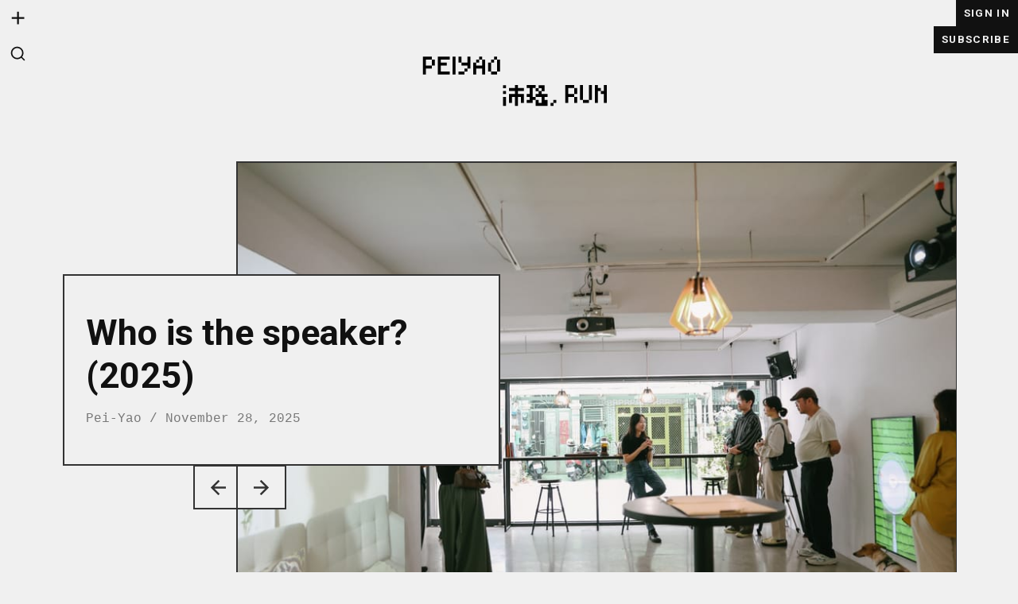

--- FILE ---
content_type: text/html; charset=utf-8
request_url: https://peiyao.run/
body_size: 7569
content:
<!DOCTYPE html>
<html lang="en">
<head>
	<meta charset="utf-8">

	<title>沛瑤 （Pei-Yao）</title>
	<meta name="viewport" content="width=device-width, initial-scale=1.0" />

	<link rel="preconnect" href="https://fonts.googleapis.com">
<link rel="preconnect" href="https://fonts.gstatic.com" crossorigin>
<link href="https://fonts.googleapis.com/css2?family=Roboto:ital,wght@0,400;0,700;1,400;1,700&display=swap" rel="stylesheet">	<link rel="stylesheet" href="/assets/css/style.css?v=45c273467f" />

	<meta name="description" content="1998年生於臺灣臺中，創作以媒體藝術、影像和空間裝置為主。她以自身作為實驗對象，在日常生活中採集感覺與認知產生微妙落差的迷離剎那，揣摩流動而變異的知覺空間。">
    <link rel="icon" href="https://peiyao.run/content/images/size/w256h256/2022/03/home-logo_eyes_compress.png" type="image/png">
    <link rel="canonical" href="https://peiyao.run/">
    <meta name="referrer" content="no-referrer-when-downgrade">
    <link rel="next" href="https://peiyao.run/page/2/">
    
    <meta property="og:site_name" content="沛瑤 （Pei-Yao）">
    <meta property="og:type" content="website">
    <meta property="og:title" content="沛瑤 （Pei-Yao）">
    <meta property="og:description" content="1998年生於臺灣臺中，創作以媒體藝術、影像和空間裝置為主。她以自身作為實驗對象，在日常生活中採集感覺與認知產生微妙落差的迷離剎那，揣摩流動而變異的知覺空間。">
    <meta property="og:url" content="https://peiyao.run/">
    <meta property="article:publisher" content="https://www.facebook.com/profile.php?id&#x3D;61582416793142">
    <meta name="twitter:card" content="summary">
    <meta name="twitter:title" content="沛瑤 （Pei-Yao）">
    <meta name="twitter:description" content="1998年生於臺灣臺中，創作以媒體藝術、影像和空間裝置為主。她以自身作為實驗對象，在日常生活中採集感覺與認知產生微妙落差的迷離剎那，揣摩流動而變異的知覺空間。">
    <meta name="twitter:url" content="https://peiyao.run/">
    
    <script type="application/ld+json">
{
    "@context": "https://schema.org",
    "@type": "WebSite",
    "publisher": {
        "@type": "Organization",
        "name": "沛瑤 （Pei-Yao）",
        "url": "https://peiyao.run/",
        "logo": {
            "@type": "ImageObject",
            "url": "https://peiyao.run/content/images/2021/07/--PEIYAO-RUN-2.svg"
        }
    },
    "url": "https://peiyao.run/",
    "name": "沛瑤 （Pei-Yao）",
    "mainEntityOfPage": "https://peiyao.run/",
    "description": "1998年生於臺灣臺中，創作以媒體藝術、影像和空間裝置為主。她以自身作為實驗對象，在日常生活中採集感覺與認知產生微妙落差的迷離剎那，揣摩流動而變異的知覺空間。"
}
    </script>

    <meta name="generator" content="Ghost 5.129">
    <link rel="alternate" type="application/rss+xml" title="沛瑤 （Pei-Yao）" href="https://peiyao.run/rss/">
    <script defer src="https://cdn.jsdelivr.net/ghost/portal@~2.51/umd/portal.min.js" data-i18n="true" data-ghost="https://peiyao.run/" data-key="469342333392af731b2a7f6fd5" data-api="https://peiyao.run/ghost/api/content/" data-locale="en" crossorigin="anonymous"></script><style id="gh-members-styles">.gh-post-upgrade-cta-content,
.gh-post-upgrade-cta {
    display: flex;
    flex-direction: column;
    align-items: center;
    font-family: -apple-system, BlinkMacSystemFont, 'Segoe UI', Roboto, Oxygen, Ubuntu, Cantarell, 'Open Sans', 'Helvetica Neue', sans-serif;
    text-align: center;
    width: 100%;
    color: #ffffff;
    font-size: 16px;
}

.gh-post-upgrade-cta-content {
    border-radius: 8px;
    padding: 40px 4vw;
}

.gh-post-upgrade-cta h2 {
    color: #ffffff;
    font-size: 28px;
    letter-spacing: -0.2px;
    margin: 0;
    padding: 0;
}

.gh-post-upgrade-cta p {
    margin: 20px 0 0;
    padding: 0;
}

.gh-post-upgrade-cta small {
    font-size: 16px;
    letter-spacing: -0.2px;
}

.gh-post-upgrade-cta a {
    color: #ffffff;
    cursor: pointer;
    font-weight: 500;
    box-shadow: none;
    text-decoration: underline;
}

.gh-post-upgrade-cta a:hover {
    color: #ffffff;
    opacity: 0.8;
    box-shadow: none;
    text-decoration: underline;
}

.gh-post-upgrade-cta a.gh-btn {
    display: block;
    background: #ffffff;
    text-decoration: none;
    margin: 28px 0 0;
    padding: 8px 18px;
    border-radius: 4px;
    font-size: 16px;
    font-weight: 600;
}

.gh-post-upgrade-cta a.gh-btn:hover {
    opacity: 0.92;
}</style>
    <script defer src="https://cdn.jsdelivr.net/ghost/sodo-search@~1.8/umd/sodo-search.min.js" data-key="469342333392af731b2a7f6fd5" data-styles="https://cdn.jsdelivr.net/ghost/sodo-search@~1.8/umd/main.css" data-sodo-search="https://peiyao.run/" data-locale="en" crossorigin="anonymous"></script>
    
    <link href="https://peiyao.run/webmentions/receive/" rel="webmention">
    <script defer src="/public/cards.min.js?v=45c273467f"></script>
    <link rel="stylesheet" type="text/css" href="/public/cards.min.css?v=45c273467f">
    <script defer src="/public/member-attribution.min.js?v=45c273467f"></script><style>:root {--ghost-accent-color: #85f9d6;}</style>
    <script defer data-domain="peiyao.run" src="https://analytics.indie.tw/js/script.js"></script>
</head>

<body class="home-template">
	<div id="wrapper" class="site">
		<header class="site-header">

	<nav class="site-header__nav">
		<div class="site-header__actions">
			<button class="btn btn--icon btn--clear js-panel-toggle" data-panel-id="sidebar">
				<svg class="icon" viewBox="0 0 24 24" xmlns="http://www.w3.org/2000/svg"><path d="M21 13.286h-7.714v7.714h-2.571v-7.714h-7.714v-2.571h7.714v-7.714h2.571v7.714h7.714v2.571z"></path></svg>				<span class="sr-only">Discover more</span>
			</button>
			<button class="btn btn--icon btn--clear" data-ghost-search>
				<svg class="icon" viewBox="0 0 24 24" xmlns="http://www.w3.org/2000/svg"><path d="M16.041 15.856c-0.034 0.026-0.067 0.055-0.099 0.087s-0.060 0.064-0.087 0.099c-1.258 1.213-2.969 1.958-4.855 1.958-1.933 0-3.682-0.782-4.95-2.050s-2.050-3.017-2.050-4.95 0.782-3.682 2.050-4.95 3.017-2.050 4.95-2.050 3.682 0.782 4.95 2.050 2.050 3.017 2.050 4.95c0 1.886-0.745 3.597-1.959 4.856zM21.707 20.293l-3.675-3.675c1.231-1.54 1.968-3.493 1.968-5.618 0-2.485-1.008-4.736-2.636-6.364s-3.879-2.636-6.364-2.636-4.736 1.008-6.364 2.636-2.636 3.879-2.636 6.364 1.008 4.736 2.636 6.364 3.879 2.636 6.364 2.636c2.125 0 4.078-0.737 5.618-1.968l3.675 3.675c0.391 0.391 1.024 0.391 1.414 0s0.391-1.024 0-1.414z"></path></svg><span class="sr-only">Search</span>
			</button>
		</div>

		<div class="site-header__actions">
			<ul class="menu">
					<li class="menu__item">
						<a href="javascript:" data-portal="signin">
							Sign in
						</a>
					</li>
					<li class="menu__item">
						<a href="javascript:" data-portal="signup">
							Subscribe
						</a>
					</li>
			</ul>
		</div>
	</nav>

	<div class="site-header__branding container container--sm align--center">
		<p class="site-header__logo"><a href="https://peiyao.run"><img src="https://peiyao.run/content/images/2021/07/--PEIYAO-RUN-2.svg" alt="沛瑤 （Pei-Yao）" /></a></p>
		<h1 class="site-header__title"><a href="https://peiyao.run">沛瑤 （Pei-Yao）</a></h1>
		<p class="site-header__tagline">1998年生於臺灣臺中，創作以媒體藝術、影像和空間裝置為主。她以自身作為實驗對象，在日常生活中採集感覺與認知產生微妙落差的迷離剎那，揣摩流動而變異的知覺空間。</p>
	</div>

</header>		
<main id="main" class="site-main">
	<div class="site-content">

		<div class="container container--lg">
			<section class="featured-posts js-is-loading" aria-label="Featured">
				<div id="js-feat-slider" class="featured-slider">
					<div>
						<div class="slide__inside">
							<div class="slide__bg">
								<img srcset="/content/images/size/w300/2025/11/WKJ_0572.jpg 300w, /content/images/size/w480/2025/11/WKJ_0572.jpg 480w, /content/images/size/w640/2025/11/WKJ_0572.jpg 640w, /content/images/size/w960/2025/11/WKJ_0572.jpg 960w, /content/images/size/w1600/2025/11/WKJ_0572.jpg 1600w" sizes="(max-width: 1090px) 88vw, (max-width: 800px) 93vw, 960px" src="/content/images/size/w960/2025/11/WKJ_0572.jpg" alt="Who is the speaker? (2025)" />
							</div>
							<div class="slide__overlay">
								<h2 class="slide__title"><a href="/who-is-the-speaker/">Who is the speaker? (2025)</a></h2>
								<div class="slide__meta meta">
									<a href="/author/peiyao/">Pei-Yao</a> &sol; <time datetime="2025-11-28">November 28, 2025</time>
								</div>
								<div class="slide__nav js-feat-nav">
									<button type="button" class="btn btn--icon js-feat-prev"><svg class="icon" viewBox="0 0 24 24" xmlns="http://www.w3.org/2000/svg"><path d="M22 10.75h-15.212l6.988-6.988-1.775-1.763-10 10 10 10 1.763-1.763-6.975-6.988h15.212v-2.5z"></path></svg> <span class="sr-only">Previous</span></button>
									<button type="button" class="btn btn--icon js-feat-next"><svg class="icon" viewBox="0 0 24 24" xmlns="http://www.w3.org/2000/svg"><path d="M12 2l-1.762 1.763 6.975 6.988h-15.212v2.5h15.212l-6.975 6.988 1.763 1.762 10-10z"></path></svg> <span class="sr-only">Next</span></button>
								</div>
							</div>
						</div>
					</div>
					<div>
						<div class="slide__inside">
							<div class="slide__bg">
								<img srcset="/content/images/size/w300/2025/03/_NZ_003.jpg 300w, /content/images/size/w480/2025/03/_NZ_003.jpg 480w, /content/images/size/w640/2025/03/_NZ_003.jpg 640w, /content/images/size/w960/2025/03/_NZ_003.jpg 960w, /content/images/size/w1600/2025/03/_NZ_003.jpg 1600w" sizes="(max-width: 1090px) 88vw, (max-width: 800px) 93vw, 960px" src="/content/images/size/w960/2025/03/_NZ_003.jpg" alt="訪問一位藝術家 Inter-View with An Artist (2025)" />
							</div>
							<div class="slide__overlay">
								<h2 class="slide__title"><a href="/interviewwithanartist/">訪問一位藝術家 Inter-View with An Artist (2025)</a></h2>
								<div class="slide__meta meta">
									<a href="/author/peiyao/">Pei-Yao</a> &sol; <time datetime="2025-03-06">March 6, 2025</time>
								</div>
								<div class="slide__nav js-feat-nav">
									<button type="button" class="btn btn--icon js-feat-prev"><svg class="icon" viewBox="0 0 24 24" xmlns="http://www.w3.org/2000/svg"><path d="M22 10.75h-15.212l6.988-6.988-1.775-1.763-10 10 10 10 1.763-1.763-6.975-6.988h15.212v-2.5z"></path></svg> <span class="sr-only">Previous</span></button>
									<button type="button" class="btn btn--icon js-feat-next"><svg class="icon" viewBox="0 0 24 24" xmlns="http://www.w3.org/2000/svg"><path d="M12 2l-1.762 1.763 6.975 6.988h-15.212v2.5h15.212l-6.975 6.988 1.763 1.762 10-10z"></path></svg> <span class="sr-only">Next</span></button>
								</div>
							</div>
						</div>
					</div>
					<div>
						<div class="slide__inside">
							<div class="slide__bg">
								<img srcset="/content/images/size/w300/2024/10/1016_MoCA_----_111_L-1.jpg 300w, /content/images/size/w480/2024/10/1016_MoCA_----_111_L-1.jpg 480w, /content/images/size/w640/2024/10/1016_MoCA_----_111_L-1.jpg 640w, /content/images/size/w960/2024/10/1016_MoCA_----_111_L-1.jpg 960w, /content/images/size/w1600/2024/10/1016_MoCA_----_111_L-1.jpg 1600w" sizes="(max-width: 1090px) 88vw, (max-width: 800px) 93vw, 960px" src="/content/images/size/w960/2024/10/1016_MoCA_----_111_L-1.jpg" alt="雙頻道II：你(聽)我(説) Double-Channel II: &quot;Listen (to me).&quot;" />
							</div>
							<div class="slide__overlay">
								<h2 class="slide__title"><a href="/doublechannel-ii/">雙頻道II：你(聽)我(説) Double-Channel II: &quot;Listen (to me).&quot;</a></h2>
								<div class="slide__meta meta">
									<a href="/author/peiyao/">Pei-Yao</a> &sol; <time datetime="2024-11-16">November 16, 2024</time>
								</div>
								<div class="slide__nav js-feat-nav">
									<button type="button" class="btn btn--icon js-feat-prev"><svg class="icon" viewBox="0 0 24 24" xmlns="http://www.w3.org/2000/svg"><path d="M22 10.75h-15.212l6.988-6.988-1.775-1.763-10 10 10 10 1.763-1.763-6.975-6.988h15.212v-2.5z"></path></svg> <span class="sr-only">Previous</span></button>
									<button type="button" class="btn btn--icon js-feat-next"><svg class="icon" viewBox="0 0 24 24" xmlns="http://www.w3.org/2000/svg"><path d="M12 2l-1.762 1.763 6.975 6.988h-15.212v2.5h15.212l-6.975 6.988 1.763 1.762 10-10z"></path></svg> <span class="sr-only">Next</span></button>
								</div>
							</div>
						</div>
					</div>
					<div>
						<div class="slide__inside">
							<div class="slide__bg">
								<img srcset="/content/images/size/w300/2024/10/20240813151805-mini-SRGB---.jpg 300w, /content/images/size/w480/2024/10/20240813151805-mini-SRGB---.jpg 480w, /content/images/size/w640/2024/10/20240813151805-mini-SRGB---.jpg 640w, /content/images/size/w960/2024/10/20240813151805-mini-SRGB---.jpg 960w, /content/images/size/w1600/2024/10/20240813151805-mini-SRGB---.jpg 1600w" sizes="(max-width: 1090px) 88vw, (max-width: 800px) 93vw, 960px" src="/content/images/size/w960/2024/10/20240813151805-mini-SRGB---.jpg" alt="雙頻道 The Dual Double-Channel (2024)" />
							</div>
							<div class="slide__overlay">
								<h2 class="slide__title"><a href="/2024-the-dual-double-channel/">雙頻道 The Dual Double-Channel (2024)</a></h2>
								<div class="slide__meta meta">
									<a href="/author/peiyao/">Pei-Yao</a> &sol; <time datetime="2024-10-06">October 6, 2024</time>
								</div>
								<div class="slide__nav js-feat-nav">
									<button type="button" class="btn btn--icon js-feat-prev"><svg class="icon" viewBox="0 0 24 24" xmlns="http://www.w3.org/2000/svg"><path d="M22 10.75h-15.212l6.988-6.988-1.775-1.763-10 10 10 10 1.763-1.763-6.975-6.988h15.212v-2.5z"></path></svg> <span class="sr-only">Previous</span></button>
									<button type="button" class="btn btn--icon js-feat-next"><svg class="icon" viewBox="0 0 24 24" xmlns="http://www.w3.org/2000/svg"><path d="M12 2l-1.762 1.763 6.975 6.988h-15.212v2.5h15.212l-6.975 6.988 1.763 1.762 10-10z"></path></svg> <span class="sr-only">Next</span></button>
								</div>
							</div>
						</div>
					</div>
					<div>
						<div class="slide__inside">
							<div class="slide__bg">
								<img srcset="/content/images/size/w300/2024/11/2021-road-movie-2024-king-car_8.jpg 300w, /content/images/size/w480/2024/11/2021-road-movie-2024-king-car_8.jpg 480w, /content/images/size/w640/2024/11/2021-road-movie-2024-king-car_8.jpg 640w, /content/images/size/w960/2024/11/2021-road-movie-2024-king-car_8.jpg 960w, /content/images/size/w1600/2024/11/2021-road-movie-2024-king-car_8.jpg 1600w" sizes="(max-width: 1090px) 88vw, (max-width: 800px) 93vw, 960px" src="/content/images/size/w960/2024/11/2021-road-movie-2024-king-car_8.jpg" alt="自我測試開始 Self-Testing Starts (2024)" />
							</div>
							<div class="slide__overlay">
								<h2 class="slide__title"><a href="/2024-self-testing-starts/">自我測試開始 Self-Testing Starts (2024)</a></h2>
								<div class="slide__meta meta">
									<a href="/author/peiyao/">Pei-Yao</a> &sol; <time datetime="2024-06-21">June 21, 2024</time>
								</div>
								<div class="slide__nav js-feat-nav">
									<button type="button" class="btn btn--icon js-feat-prev"><svg class="icon" viewBox="0 0 24 24" xmlns="http://www.w3.org/2000/svg"><path d="M22 10.75h-15.212l6.988-6.988-1.775-1.763-10 10 10 10 1.763-1.763-6.975-6.988h15.212v-2.5z"></path></svg> <span class="sr-only">Previous</span></button>
									<button type="button" class="btn btn--icon js-feat-next"><svg class="icon" viewBox="0 0 24 24" xmlns="http://www.w3.org/2000/svg"><path d="M12 2l-1.762 1.763 6.975 6.988h-15.212v2.5h15.212l-6.975 6.988 1.763 1.762 10-10z"></path></svg> <span class="sr-only">Next</span></button>
								</div>
							</div>
						</div>
					</div>
					<div>
						<div class="slide__inside">
							<div class="slide__bg">
								<img srcset="/content/images/size/w300/2024/05/2023----1-2024---.jpg 300w, /content/images/size/w480/2024/05/2023----1-2024---.jpg 480w, /content/images/size/w640/2024/05/2023----1-2024---.jpg 640w, /content/images/size/w960/2024/05/2023----1-2024---.jpg 960w, /content/images/size/w1600/2024/05/2023----1-2024---.jpg 1600w" sizes="(max-width: 1090px) 88vw, (max-width: 800px) 93vw, 960px" src="/content/images/size/w960/2024/05/2023----1-2024---.jpg" alt="聽說（向梵谷致意）（2023）" />
							</div>
							<div class="slide__overlay">
								<h2 class="slide__title"><a href="/listen-talk/">聽說（向梵谷致意）（2023）</a></h2>
								<div class="slide__meta meta">
									<a href="/author/peiyao/">Pei-Yao</a> &sol; <time datetime="2023-12-15">December 15, 2023</time>
								</div>
								<div class="slide__nav js-feat-nav">
									<button type="button" class="btn btn--icon js-feat-prev"><svg class="icon" viewBox="0 0 24 24" xmlns="http://www.w3.org/2000/svg"><path d="M22 10.75h-15.212l6.988-6.988-1.775-1.763-10 10 10 10 1.763-1.763-6.975-6.988h15.212v-2.5z"></path></svg> <span class="sr-only">Previous</span></button>
									<button type="button" class="btn btn--icon js-feat-next"><svg class="icon" viewBox="0 0 24 24" xmlns="http://www.w3.org/2000/svg"><path d="M12 2l-1.762 1.763 6.975 6.988h-15.212v2.5h15.212l-6.975 6.988 1.763 1.762 10-10z"></path></svg> <span class="sr-only">Next</span></button>
								</div>
							</div>
						</div>
					</div>
					<div>
						<div class="slide__inside">
							<div class="slide__bg">
								<img srcset="/content/images/size/w300/2024/11/2023-mindblowing-2024-kingcar_3_70422-mini-Srgb--.jpg 300w, /content/images/size/w480/2024/11/2023-mindblowing-2024-kingcar_3_70422-mini-Srgb--.jpg 480w, /content/images/size/w640/2024/11/2023-mindblowing-2024-kingcar_3_70422-mini-Srgb--.jpg 640w, /content/images/size/w960/2024/11/2023-mindblowing-2024-kingcar_3_70422-mini-Srgb--.jpg 960w, /content/images/size/w1600/2024/11/2023-mindblowing-2024-kingcar_3_70422-mini-Srgb--.jpg 1600w" sizes="(max-width: 1090px) 88vw, (max-width: 800px) 93vw, 960px" src="/content/images/size/w960/2024/11/2023-mindblowing-2024-kingcar_3_70422-mini-Srgb--.jpg" alt="心動 Mind-Blowing（2023）" />
							</div>
							<div class="slide__overlay">
								<h2 class="slide__title"><a href="/mind-blowing/">心動 Mind-Blowing（2023）</a></h2>
								<div class="slide__meta meta">
									<a href="/author/peiyao/">Pei-Yao</a> &sol; <time datetime="2023-12-11">December 11, 2023</time>
								</div>
								<div class="slide__nav js-feat-nav">
									<button type="button" class="btn btn--icon js-feat-prev"><svg class="icon" viewBox="0 0 24 24" xmlns="http://www.w3.org/2000/svg"><path d="M22 10.75h-15.212l6.988-6.988-1.775-1.763-10 10 10 10 1.763-1.763-6.975-6.988h15.212v-2.5z"></path></svg> <span class="sr-only">Previous</span></button>
									<button type="button" class="btn btn--icon js-feat-next"><svg class="icon" viewBox="0 0 24 24" xmlns="http://www.w3.org/2000/svg"><path d="M12 2l-1.762 1.763 6.975 6.988h-15.212v2.5h15.212l-6.975 6.988 1.763 1.762 10-10z"></path></svg> <span class="sr-only">Next</span></button>
								</div>
							</div>
						</div>
					</div>
					<div>
						<div class="slide__inside">
							<div class="slide__bg">
								<img srcset="/content/images/size/w300/2023/04/double-channel-eye-s-_2023-2-edit.JPG 300w, /content/images/size/w480/2023/04/double-channel-eye-s-_2023-2-edit.JPG 480w, /content/images/size/w640/2023/04/double-channel-eye-s-_2023-2-edit.JPG 640w, /content/images/size/w960/2023/04/double-channel-eye-s-_2023-2-edit.JPG 960w, /content/images/size/w1600/2023/04/double-channel-eye-s-_2023-2-edit.JPG 1600w" sizes="(max-width: 1090px) 88vw, (max-width: 800px) 93vw, 960px" src="/content/images/size/w960/2023/04/double-channel-eye-s-_2023-2-edit.JPG" alt="雙頻道 I：眼睛 Double-Channel I: eye(s) (2023)" />
							</div>
							<div class="slide__overlay">
								<h2 class="slide__title"><a href="/doublechannel-eyes/">雙頻道 I：眼睛 Double-Channel I: eye(s) (2023)</a></h2>
								<div class="slide__meta meta">
									<a href="/author/peiyao/">Pei-Yao</a> &sol; <time datetime="2023-04-03">April 3, 2023</time>
								</div>
								<div class="slide__nav js-feat-nav">
									<button type="button" class="btn btn--icon js-feat-prev"><svg class="icon" viewBox="0 0 24 24" xmlns="http://www.w3.org/2000/svg"><path d="M22 10.75h-15.212l6.988-6.988-1.775-1.763-10 10 10 10 1.763-1.763-6.975-6.988h15.212v-2.5z"></path></svg> <span class="sr-only">Previous</span></button>
									<button type="button" class="btn btn--icon js-feat-next"><svg class="icon" viewBox="0 0 24 24" xmlns="http://www.w3.org/2000/svg"><path d="M12 2l-1.762 1.763 6.975 6.988h-15.212v2.5h15.212l-6.975 6.988 1.763 1.762 10-10z"></path></svg> <span class="sr-only">Next</span></button>
								</div>
							</div>
						</div>
					</div>
					<div>
						<div class="slide__inside">
							<div class="slide__bg">
								<img srcset="/content/images/size/w300/2022/11/221005150716-mini-sRGB---_.jpg 300w, /content/images/size/w480/2022/11/221005150716-mini-sRGB---_.jpg 480w, /content/images/size/w640/2022/11/221005150716-mini-sRGB---_.jpg 640w, /content/images/size/w960/2022/11/221005150716-mini-sRGB---_.jpg 960w, /content/images/size/w1600/2022/11/221005150716-mini-sRGB---_.jpg 1600w" sizes="(max-width: 1090px) 88vw, (max-width: 800px) 93vw, 960px" src="/content/images/size/w960/2022/11/221005150716-mini-sRGB---_.jpg" alt="雙面人 Two-faced（2022）" />
							</div>
							<div class="slide__overlay">
								<h2 class="slide__title"><a href="/two-faced/">雙面人 Two-faced（2022）</a></h2>
								<div class="slide__meta meta">
									<a href="/author/peiyao/">Pei-Yao</a> &sol; <time datetime="2022-11-02">November 2, 2022</time>
								</div>
								<div class="slide__nav js-feat-nav">
									<button type="button" class="btn btn--icon js-feat-prev"><svg class="icon" viewBox="0 0 24 24" xmlns="http://www.w3.org/2000/svg"><path d="M22 10.75h-15.212l6.988-6.988-1.775-1.763-10 10 10 10 1.763-1.763-6.975-6.988h15.212v-2.5z"></path></svg> <span class="sr-only">Previous</span></button>
									<button type="button" class="btn btn--icon js-feat-next"><svg class="icon" viewBox="0 0 24 24" xmlns="http://www.w3.org/2000/svg"><path d="M12 2l-1.762 1.763 6.975 6.988h-15.212v2.5h15.212l-6.975 6.988 1.763 1.762 10-10z"></path></svg> <span class="sr-only">Next</span></button>
								</div>
							</div>
						</div>
					</div>
					<div>
						<div class="slide__inside">
							<div class="slide__bg">
								<img srcset="/content/images/size/w300/2022/08/220331170034-mini-sRGB--.jpg 300w, /content/images/size/w480/2022/08/220331170034-mini-sRGB--.jpg 480w, /content/images/size/w640/2022/08/220331170034-mini-sRGB--.jpg 640w, /content/images/size/w960/2022/08/220331170034-mini-sRGB--.jpg 960w, /content/images/size/w1600/2022/08/220331170034-mini-sRGB--.jpg 1600w" sizes="(max-width: 1090px) 88vw, (max-width: 800px) 93vw, 960px" src="/content/images/size/w960/2022/08/220331170034-mini-sRGB--.jpg" alt="遇見100%的我自己 The Apple of My Eye（2022）" />
							</div>
							<div class="slide__overlay">
								<h2 class="slide__title"><a href="/theappleofmyeye/">遇見100%的我自己 The Apple of My Eye（2022）</a></h2>
								<div class="slide__meta meta">
									<a href="/author/peiyao/">Pei-Yao</a> &sol; <time datetime="2022-08-05">August 5, 2022</time>
								</div>
								<div class="slide__nav js-feat-nav">
									<button type="button" class="btn btn--icon js-feat-prev"><svg class="icon" viewBox="0 0 24 24" xmlns="http://www.w3.org/2000/svg"><path d="M22 10.75h-15.212l6.988-6.988-1.775-1.763-10 10 10 10 1.763-1.763-6.975-6.988h15.212v-2.5z"></path></svg> <span class="sr-only">Previous</span></button>
									<button type="button" class="btn btn--icon js-feat-next"><svg class="icon" viewBox="0 0 24 24" xmlns="http://www.w3.org/2000/svg"><path d="M12 2l-1.762 1.763 6.975 6.988h-15.212v2.5h15.212l-6.975 6.988 1.763 1.762 10-10z"></path></svg> <span class="sr-only">Next</span></button>
								</div>
							</div>
						</div>
					</div>
					<div>
						<div class="slide__inside">
							<div class="slide__bg">
								<img srcset="/content/images/size/w300/2022/06/2-1.jpg 300w, /content/images/size/w480/2022/06/2-1.jpg 480w, /content/images/size/w640/2022/06/2-1.jpg 640w, /content/images/size/w960/2022/06/2-1.jpg 960w, /content/images/size/w1600/2022/06/2-1.jpg 1600w" sizes="(max-width: 1090px) 88vw, (max-width: 800px) 93vw, 960px" src="/content/images/size/w960/2022/06/2-1.jpg" alt="情迷獅子林：餘光蕩漾  Join Me &amp; Splash in the Light Pool（2022）" />
							</div>
							<div class="slide__overlay">
								<h2 class="slide__title"><a href="/lionplaza-lightpool/">情迷獅子林：餘光蕩漾  Join Me &amp; Splash in the Light Pool（2022）</a></h2>
								<div class="slide__meta meta">
									<a href="/author/peiyao/">Pei-Yao</a> &sol; <time datetime="2022-06-03">June 3, 2022</time>
								</div>
								<div class="slide__nav js-feat-nav">
									<button type="button" class="btn btn--icon js-feat-prev"><svg class="icon" viewBox="0 0 24 24" xmlns="http://www.w3.org/2000/svg"><path d="M22 10.75h-15.212l6.988-6.988-1.775-1.763-10 10 10 10 1.763-1.763-6.975-6.988h15.212v-2.5z"></path></svg> <span class="sr-only">Previous</span></button>
									<button type="button" class="btn btn--icon js-feat-next"><svg class="icon" viewBox="0 0 24 24" xmlns="http://www.w3.org/2000/svg"><path d="M12 2l-1.762 1.763 6.975 6.988h-15.212v2.5h15.212l-6.975 6.988 1.763 1.762 10-10z"></path></svg> <span class="sr-only">Next</span></button>
								</div>
							</div>
						</div>
					</div>
					<div>
						<div class="slide__inside">
							<div class="slide__bg">
								<img srcset="/content/images/size/w300/2022/01/211201185821-mini-sRGB--_.jpg 300w, /content/images/size/w480/2022/01/211201185821-mini-sRGB--_.jpg 480w, /content/images/size/w640/2022/01/211201185821-mini-sRGB--_.jpg 640w, /content/images/size/w960/2022/01/211201185821-mini-sRGB--_.jpg 960w, /content/images/size/w1600/2022/01/211201185821-mini-sRGB--_.jpg 1600w" sizes="(max-width: 1090px) 88vw, (max-width: 800px) 93vw, 960px" src="/content/images/size/w960/2022/01/211201185821-mini-sRGB--_.jpg" alt="遇見100%的我自己  Run into My-Cell（2021）" />
							</div>
							<div class="slide__overlay">
								<h2 class="slide__title"><a href="/runintomycell/">遇見100%的我自己  Run into My-Cell（2021）</a></h2>
								<div class="slide__meta meta">
									<a href="/author/peiyao/">Pei-Yao</a> &sol; <time datetime="2022-01-22">January 22, 2022</time>
								</div>
								<div class="slide__nav js-feat-nav">
									<button type="button" class="btn btn--icon js-feat-prev"><svg class="icon" viewBox="0 0 24 24" xmlns="http://www.w3.org/2000/svg"><path d="M22 10.75h-15.212l6.988-6.988-1.775-1.763-10 10 10 10 1.763-1.763-6.975-6.988h15.212v-2.5z"></path></svg> <span class="sr-only">Previous</span></button>
									<button type="button" class="btn btn--icon js-feat-next"><svg class="icon" viewBox="0 0 24 24" xmlns="http://www.w3.org/2000/svg"><path d="M12 2l-1.762 1.763 6.975 6.988h-15.212v2.5h15.212l-6.975 6.988 1.763 1.762 10-10z"></path></svg> <span class="sr-only">Next</span></button>
								</div>
							</div>
						</div>
					</div>
					<div>
						<div class="slide__inside">
							<div class="slide__bg">
								<img srcset="/content/images/size/w300/2022/07/10-1.jpg 300w, /content/images/size/w480/2022/07/10-1.jpg 480w, /content/images/size/w640/2022/07/10-1.jpg 640w, /content/images/size/w960/2022/07/10-1.jpg 960w, /content/images/size/w1600/2022/07/10-1.jpg 1600w" sizes="(max-width: 1090px) 88vw, (max-width: 800px) 93vw, 960px" src="/content/images/size/w960/2022/07/10-1.jpg" alt="刺像計畫 Stinged Figures（2021）" />
							</div>
							<div class="slide__overlay">
								<h2 class="slide__title"><a href="/stingedfigures/">刺像計畫 Stinged Figures（2021）</a></h2>
								<div class="slide__meta meta">
									<a href="/author/peiyao/">Pei-Yao</a> &sol; <time datetime="2021-09-15">September 15, 2021</time>
								</div>
								<div class="slide__nav js-feat-nav">
									<button type="button" class="btn btn--icon js-feat-prev"><svg class="icon" viewBox="0 0 24 24" xmlns="http://www.w3.org/2000/svg"><path d="M22 10.75h-15.212l6.988-6.988-1.775-1.763-10 10 10 10 1.763-1.763-6.975-6.988h15.212v-2.5z"></path></svg> <span class="sr-only">Previous</span></button>
									<button type="button" class="btn btn--icon js-feat-next"><svg class="icon" viewBox="0 0 24 24" xmlns="http://www.w3.org/2000/svg"><path d="M12 2l-1.762 1.763 6.975 6.988h-15.212v2.5h15.212l-6.975 6.988 1.763 1.762 10-10z"></path></svg> <span class="sr-only">Next</span></button>
								</div>
							</div>
						</div>
					</div>
					<div>
						<div class="slide__inside">
							<div class="slide__bg">
								<img srcset="/content/images/size/w300/2024/03/roadmovie_8.jpg 300w, /content/images/size/w480/2024/03/roadmovie_8.jpg 480w, /content/images/size/w640/2024/03/roadmovie_8.jpg 640w, /content/images/size/w960/2024/03/roadmovie_8.jpg 960w, /content/images/size/w1600/2024/03/roadmovie_8.jpg 1600w" sizes="(max-width: 1090px) 88vw, (max-width: 800px) 93vw, 960px" src="/content/images/size/w960/2024/03/roadmovie_8.jpg" alt="公路電影：月球之旅 Road Movie: A Trip to the Moon（2021）" />
							</div>
							<div class="slide__overlay">
								<h2 class="slide__title"><a href="/roadmovie/">公路電影：月球之旅 Road Movie: A Trip to the Moon（2021）</a></h2>
								<div class="slide__meta meta">
									<a href="/author/peiyao/">Pei-Yao</a> &sol; <time datetime="2021-02-11">February 11, 2021</time>
								</div>
								<div class="slide__nav js-feat-nav">
									<button type="button" class="btn btn--icon js-feat-prev"><svg class="icon" viewBox="0 0 24 24" xmlns="http://www.w3.org/2000/svg"><path d="M22 10.75h-15.212l6.988-6.988-1.775-1.763-10 10 10 10 1.763-1.763-6.975-6.988h15.212v-2.5z"></path></svg> <span class="sr-only">Previous</span></button>
									<button type="button" class="btn btn--icon js-feat-next"><svg class="icon" viewBox="0 0 24 24" xmlns="http://www.w3.org/2000/svg"><path d="M12 2l-1.762 1.763 6.975 6.988h-15.212v2.5h15.212l-6.975 6.988 1.763 1.762 10-10z"></path></svg> <span class="sr-only">Next</span></button>
								</div>
							</div>
						</div>
					</div>
					<div>
						<div class="slide__inside">
							<div class="slide__bg">
								<img srcset="/content/images/size/w300/2021/02/PC290206.jpg 300w, /content/images/size/w480/2021/02/PC290206.jpg 480w, /content/images/size/w640/2021/02/PC290206.jpg 640w, /content/images/size/w960/2021/02/PC290206.jpg 960w, /content/images/size/w1600/2021/02/PC290206.jpg 1600w" sizes="(max-width: 1090px) 88vw, (max-width: 800px) 93vw, 960px" src="/content/images/size/w960/2021/02/PC290206.jpg" alt="Give Me Five（2020）" />
							</div>
							<div class="slide__overlay">
								<h2 class="slide__title"><a href="/givemefive/">Give Me Five（2020）</a></h2>
								<div class="slide__meta meta">
									<a href="/author/peiyao/">Pei-Yao</a> &sol; <time datetime="2021-02-09">February 9, 2021</time>
								</div>
								<div class="slide__nav js-feat-nav">
									<button type="button" class="btn btn--icon js-feat-prev"><svg class="icon" viewBox="0 0 24 24" xmlns="http://www.w3.org/2000/svg"><path d="M22 10.75h-15.212l6.988-6.988-1.775-1.763-10 10 10 10 1.763-1.763-6.975-6.988h15.212v-2.5z"></path></svg> <span class="sr-only">Previous</span></button>
									<button type="button" class="btn btn--icon js-feat-next"><svg class="icon" viewBox="0 0 24 24" xmlns="http://www.w3.org/2000/svg"><path d="M12 2l-1.762 1.763 6.975 6.988h-15.212v2.5h15.212l-6.975 6.988 1.763 1.762 10-10z"></path></svg> <span class="sr-only">Next</span></button>
								</div>
							</div>
						</div>
					</div>
				</div>
			</section>
		</div>

		<div class="container container--md">
				<div id="js-grid" class="post-feed">
					<article class="post tag-art-review no-image post-card js-grid-item">
	<div class="post-card__inside js-grid-fadein">
		<div class="post-card__body">
			<header class="post-card__header align--center">
				<h2 class="post-card__title"><a href="/howtextcreatesdistance/">Drifting Between Perceptions: How Text Creates Distance in a Work</a></h2>
				<div class="post-card__meta meta">
					<a href="/author/peiyao/">Pei-Yao</a> &sol; <time datetime="2025-09-06">September 6, 2025</time>
				</div>
			</header>
			<div class="post-card__content">
				<p>How can text guide viewers into activating a particular state of thought, and in a reflexive manner, allow them to experience a differentiated self?&hellip;</p>
			</div>
		</div>
	</div>
</article>					<article class="post tag-art-review no-image post-card js-grid-item">
	<div class="post-card__inside js-grid-fadein">
		<div class="post-card__body">
			<header class="post-card__header align--center">
				<h2 class="post-card__title"><a href="/art-review-walkingonthewater/">不合時宜的情懷——現場身體與影像的再同步：劉昱廷《走在水上》</a></h2>
				<div class="post-card__meta meta">
					<a href="/author/peiyao/">Pei-Yao</a> &sol; <time datetime="2025-03-01">March 1, 2025</time>
				</div>
			</header>
			<div class="post-card__content">
				<p>影像使得這些理應無人會特意凝視的姿態與行動，被再現於我們面前，而觀者成為見證人的同時，在動作重複或凝結的不間斷綿延時間裡，我們與影像中的人物共情， 並在這「再同步」的過程中產生情懷。&hellip;</p>
			</div>
		</div>
	</div>
</article>					<article class="post tag-art-review no-image post-card js-grid-item">
	<div class="post-card__inside js-grid-fadein">
		<div class="post-card__body">
			<header class="post-card__header align--center">
				<h2 class="post-card__title"><a href="/art-review-hernia-maniac/">當過去上身當下：四把椅子劇團《獨疝其身》</a></h2>
				<div class="post-card__meta meta">
					<a href="/author/peiyao/">Pei-Yao</a> &sol; <time datetime="2025-02-28">February 28, 2025</time>
				</div>
			</header>
			<div class="post-card__content">
				<p>在這齣獨角戲的倒敘手法中，演員以第一人稱自述，並在同一當下重演。他一邊身歷其境一邊自我陳述，同時在當下也在過去；或者也可以說，過去「上身」並成為了當下。&hellip;</p>
			</div>
		</div>
	</div>
</article>					<article class="post tag-art-review no-image post-card js-grid-item">
	<div class="post-card__inside js-grid-fadein">
		<div class="post-card__body">
			<header class="post-card__header align--center">
				<h2 class="post-card__title"><a href="/artreview-howtextcreatesdistanceinawork/">感與知的間隙：文字如何在作品中創造距離</a></h2>
				<div class="post-card__meta meta">
					<a href="/author/peiyao/">Pei-Yao</a> &sol; <time datetime="2024-10-21">October 21, 2024</time>
				</div>
			</header>
			<div class="post-card__content">
				<p>文字如何能引導觀者啟動特定思緒狀態，以一種反身性的姿態，使觀者體驗差異化的自我？發話者「我」與對話對象「你」，在什麼樣的情境下，可以跟觀者的自我產生交疊，使其將自身想像為說話者、成為文字腳本中的角色之一，而不只是被動的聆聽者，內容的傳達則成為其次？&hellip;</p>
			</div>
		</div>
	</div>
</article>					<article class="post tag-art-review no-image post-card js-grid-item">
	<div class="post-card__inside js-grid-fadein">
		<div class="post-card__body">
			<header class="post-card__header align--center">
				<h2 class="post-card__title"><a href="/artreview-alchemizingmist/">鄭文豪、劉書妤《冶煉是水氣》：時空的合成與析出</a></h2>
				<div class="post-card__meta meta">
					<a href="/author/peiyao/">Pei-Yao</a> &sol; <time datetime="2023-03-30">March 30, 2023</time>
				</div>
			</header>
			<div class="post-card__content">
				<p>在這檔展覽中，兩位創作者看似呈現出截然不同的狀態，但卻分別透過時間與空間，來辯證「動」與「靜」之間的關係。&hellip;</p>
			</div>
		</div>
	</div>
</article>				</div>
				<nav class="pagination">
	<div class="pagination__links">
		<span class="pagination__page-number">Page 1 of 2</span>
		<a class="pagination__next btn btn--clear" href="/page/2/">Older <svg class="icon" viewBox="0 0 24 24" xmlns="http://www.w3.org/2000/svg"><path d="M12 2l-1.762 1.763 6.975 6.988h-15.212v2.5h15.212l-6.975 6.988 1.763 1.762 10-10z"></path></svg></a>
	</div>
</nav>

		</div>

	</div>
</main>

		<aside id="sidebar" class="slideout-panel slideout-panel--left inverse">
	<div class="slideout-panel__scroll">

		<div class="slideout-panel__header align--right">
			<button class="btn btn--icon js-panel-toggle" data-panel-id="sidebar"><svg class="icon" viewBox="0 0 24 24" xmlns="http://www.w3.org/2000/svg"><path d="M21 4.813l-1.813-1.813-7.187 7.187-7.187-7.187-1.813 1.813 7.187 7.187-7.187 7.187 1.813 1.813 7.187-7.187 7.187 7.187 1.813-1.813-7.187-7.187z"></path></svg><span class="sr-only">Close</span></button>
		</div>

		<div class="slideout-panel__content">
			<div class="container">

				<nav class="widget widget--nav" aria-label="Primary Menu">
					<h2 class="widget__title underline">Explore the Site</h2>
					<ul class="menu">
	<li class="menu__item is-active"><a href="https://peiyao.run/">Home</a></li>
	<li class="menu__item"><a href="https://peiyao.run/about/">CV</a></li>
	<li class="menu__item"><a href="https://peiyao.run/tag/works/">works</a></li>
	<li class="menu__item"><a href="https://peiyao.run/tag/exhibitions/">exhibitions</a></li>
	<li class="menu__item"><a href="https://peiyao.run/tag/art-review/">writings / art reviews</a></li>
	<li class="menu__item"><a href="https://peiyao.run/tag/lyrics/">lyrics</a></li>
</ul>
				</nav>

				  <section class="widget widget--text">
      <h2 class="widget__title underline">About 沛瑤</h2>
      <img class="widget__image" src="https://peiyao.run/content/images/2023/03/working-photo_2022.jpg" alt="" />
      <p>新手藝術工作者，在創作練習之餘也觀察與他人創作之間的差異性與關聯性。除了剛開始寫點評論，也寫點歌詞。Contact: <a href="/cdn-cgi/l/email-protection" class="__cf_email__" data-cfemail="95e5f0fcecf4fad5e5e7fae1fafbf8f4fcf9bbf6faf8">[email&#160;protected]</a></p>
  </section>

				
				
			</div>
		</div>

	</div>
</aside>		<footer class="site-footer">
	<div class="container container--md">
		<div class="site-footer__inside">

			<div class="site-footer__social">
				<a href="https://www.facebook.com/profile.php?id&#x3D;61582416793142" target="_blank" rel="noopener"><svg class="icon" viewBox="0 0 24 24" xmlns="http://www.w3.org/2000/svg"><path d="M23.998 12c0-6.628-5.372-12-11.999-12C5.372 0 0 5.372 0 12c0 5.988 4.388 10.952 10.124 11.852v-8.384H7.078v-3.469h3.046V9.356c0-3.008 1.792-4.669 4.532-4.669 1.313 0 2.686.234 2.686.234v2.953H15.83c-1.49 0-1.955.925-1.955 1.874V12h3.328l-.532 3.469h-2.796v8.384c5.736-.9 10.124-5.864 10.124-11.853z"/></svg><span class="sr-only">Facebook</span></a>
							</div>

			<div class="site-footer__info">
				<nav class="site-footer__nav" aria-label="Secondary Menu">
					<ul class="menu">
	<li class="menu__item"><a href="https://peiyao.run/tag/en/">works (english)</a></li>
</ul>
				</nav>
				<div class="site-footer__copyright">
					&copy; 2026 <a href="https://peiyao.run">沛瑤 （Pei-Yao）</a>
					<br />
					Forma theme by <a href="https://justgoodthemes.com/" target="_blank" rel="noopener">Just Good Themes</a>. Powered by <a href="https://ghost.org/" target="_blank" rel="noopener">Ghost</a>.
				</div>
			</div>

		</div>
	</div>
</footer>		<div id="js-overlay" class="overlay"></div>
	</div>

	<script data-cfasync="false" src="/cdn-cgi/scripts/5c5dd728/cloudflare-static/email-decode.min.js"></script><script src="https://code.jquery.com/jquery-3.6.1.min.js" integrity="sha256-9/aliU8dGd2tb6OSsuzixeV4y/faTqgFtohetphbbj0=" crossorigin="anonymous"></script>
	<script>window.jQuery || document.write('<script src="/assets/js/jquery-3.6.1.min.js?v=45c273467f"><\/script>');</script>
	<script src="/assets/js/global.js?v=45c273467f"></script>

	

<script defer src="https://static.cloudflareinsights.com/beacon.min.js/vcd15cbe7772f49c399c6a5babf22c1241717689176015" integrity="sha512-ZpsOmlRQV6y907TI0dKBHq9Md29nnaEIPlkf84rnaERnq6zvWvPUqr2ft8M1aS28oN72PdrCzSjY4U6VaAw1EQ==" data-cf-beacon='{"version":"2024.11.0","token":"0b619ba93d964156985e216104ec544f","r":1,"server_timing":{"name":{"cfCacheStatus":true,"cfEdge":true,"cfExtPri":true,"cfL4":true,"cfOrigin":true,"cfSpeedBrain":true},"location_startswith":null}}' crossorigin="anonymous"></script>
</body>
</html>


--- FILE ---
content_type: text/css; charset=UTF-8
request_url: https://peiyao.run/assets/css/style.css?v=45c273467f
body_size: 9976
content:
/**
 * Forma 3.0.0
 * By Just Good Themes - https://justgoodthemes.com/
 */
/**
 * normalize.css v8.0.1 | MIT License | github.com/necolas/normalize.css
 */

/* Variables
-----------------------------
*/

:root {
  /* Colours */
  --color-dark: #111111;
  --color-gray-dark: #333333;
  --color-gray: #787878;
  --color-gray-light: #e4e4e4;
  --color-light: #f0f0f0;
  --color-error: #ff2800;

/* Fonts */
  --font-primary: "Roboto", Helvetica, sans-serif;
}


html {
  line-height: 1.15;
  -webkit-text-size-adjust: 100%;
}

body {
  margin: 0;
}

main {
  display: block;
}

h1 {
  font-size: 2em;
  margin: 0.67em 0;
}

hr {
  box-sizing: content-box;
  height: 0;
  overflow: visible;
}

pre {
  font-family: monospace, monospace;
  font-size: 1em;
}

a {
  background-color: transparent;
}

a:focus {
  outline: thin dotted;
}

a:active,
a:hover {
  outline: 0;
}

abbr[title] {
  border-bottom: none;
  text-decoration: underline;
  text-decoration: underline dotted;
}

b,
strong {
  font-weight: bolder;
}

code,
kbd,
samp {
  font-family: monospace, monospace;
  font-size: 1em;
}

small {
  font-size: 80%;
}

sub,
sup {
  font-size: 75%;
  line-height: 0;
  position: relative;
  vertical-align: baseline;
}

sub {
  bottom: -0.25em;
}

sup {
  top: -0.5em;
}

img {
  border: 0;
  vertical-align: middle;
}

button,
input,
optgroup,
select,
textarea {
  font-family: inherit;
  font-size: 100%;
  line-height: 1.15;
  margin: 0;
}

button,
input {
  overflow: visible;
}

button,
select {
  text-transform: none;
}

button,
[type="button"],
[type="reset"],
[type="submit"] {
  -webkit-appearance: button;
}

button::-moz-focus-inner,
[type="button"]::-moz-focus-inner,
[type="reset"]::-moz-focus-inner,
[type="submit"]::-moz-focus-inner {
  border-style: none;
  padding: 0;
}

button:-moz-focusring,
[type="button"]:-moz-focusring,
[type="reset"]:-moz-focusring,
[type="submit"]:-moz-focusring {
  outline: 1px dotted ButtonText;
}

fieldset {
  padding: 0.35em 0.75em 0.625em;
}

legend {
  box-sizing: border-box;
  color: inherit;
  display: table;
  max-width: 100%;
  padding: 0;
  white-space: normal;
}

progress {
  vertical-align: baseline;
}

textarea {
  overflow: auto;
}

[type="checkbox"],
[type="radio"] {
  box-sizing: border-box;
  padding: 0;
}

[type="number"]::-webkit-inner-spin-button,
[type="number"]::-webkit-outer-spin-button {
  height: auto;
}

[type="search"] {
  -webkit-appearance: textfield;
  outline-offset: -2px;
}

[type="search"]::-webkit-search-decoration {
  -webkit-appearance: none;
}

::-webkit-file-upload-button {
  -webkit-appearance: button;
  font: inherit;
}

details {
  display: block;
}

summary {
  display: list-item;
}

template {
  display: none;
}

[hidden] {
  display: none;
}

/* Base */
html {
  font-family: var(--font-primary);
  font-size: 100%;
}

body {
  background-color: var(--color-light);
  color: var(--color-gray-dark);
  font-size: 1.125rem;
  line-height: 1.6666;
  -webkit-font-smoothing: antialiased;
  -moz-osx-font-smoothing: grayscale;
}

.inverse {
  background-color: var(--color-dark);
  color: var(--color-gray-light);
  position: relative;
  z-index: 1;
}


a {
  border-bottom: 1px solid var(--ghost-accent-color);
  color: var(--color-gray-dark);
  text-decoration: none;
  -webkit-transition: .3s;
  transition: .3s;
}

a:hover {
  border-color: currentColor;
}

.inverse a {
  color: var(--color-gray-light);
}

h1,
h2,
h3,
h4,
h5,
h6 {
  color: var(--color-dark);
  font-weight: 700;
  line-height: 1.2;
}

h1:first-child,
h2:first-child,
h3:first-child,
h4:first-child,
h5:first-child,
h6:first-child {
  margin-top: 0;
}

.inverse h1,
.inverse h2,
.inverse h3,
.inverse h4,
.inverse h5,
.inverse h6 {
  color: var(--color-light);
}

h1 {
  font-size: 2.25em;
  margin: 1.11111em 0 0.55556em;
}

h2 {
  font-size: 1.875em;
  margin: 1.33333em 0 0.66667em;
}

h3 {
  font-size: 1.5em;
  margin: 1.66667em 0 0.83333em;
}

h4 {
  font-size: 1.25em;
  margin: 2em 0 1em;
}

h5 {
  font-size: 1.125em;
  margin: 2.22222em 0 1.11111em;
}

h6 {
  font-size: 1em;
  letter-spacing: 0.0625em;
  margin: 2.5em 0 1.25em;
  text-transform: uppercase;
}

p {
  margin: 0 0 1.5em;
}

address {
  font-style: italic;
  margin: 0 0 1.5em;
}

mark,
ins {
  background-color: #ffff00;
  color: inherit;
  padding: 0.125em 0.25em;
  text-decoration: none;
}

blockquote {
  border: 2px solid var(--color-gray-dark);
  color: var(--color-dark);
  font-size: 1.5em;
  font-weight: 700;
  line-height: 1.3;
  margin: 1.875rem 0.9375rem 2.8125rem 0;
  padding: 2.8125rem 1.875rem 1.875rem 2.8125rem;
  position: relative;
  text-align: center;
}

blockquote:first-child {
  margin-top: 0;
}

blockquote:before {
  background-color: var(--ghost-accent-color);
  border-color: var(--ghost-accent-color);
  border-style: solid;
  border-width: 0 2px 2px 0;
  content: "";
  height: 100%;
  left: 0;
  margin-left: 15px;
  margin-top: 15px;
  position: absolute;
  top: 0;
  width: 100%;
  z-index: -1;
}

blockquote p {
  margin-bottom: 0.5em;
}

blockquote p:last-child {
  margin-bottom: 0;
}

blockquote small,
blockquote cite {
  display: block;
  font-family: "Cousine", monospace;
  font-size: 0.66667em;
  font-style: normal;
  font-weight: 400;
  margin: 1em 0 0;
}

blockquote small:before,
blockquote cite:before {
  content: "\2014\00a0";
}

code,
pre {
  font-family: "Cousine", monospace;
}

pre {
  background-color: var(--color-dark);
  color: var(--color-gray-light);
  font-size: 0.875em;
  line-height: 1.5;
  margin: 0 0 2.14286em;
  overflow: auto;
  padding: 1.71428em;
  white-space: pre;
}

dl,
dd {
  margin: 0 0 1.5em;
}

dt {
  font-weight: 700;
}

ul,
ol {
  margin: 0 0 1.5em;
  padding: 0 0 0 1.25em;
}

ul {
  list-style: disc;
}

ol {
  list-style: decimal;
}

li>ul,
li>ol {
  margin-bottom: 0;
}

hr {
  background-color: var(--color-gray-dark);
  border: 0;
  height: 2px;
  margin: 1.875em 0;
}

hr:first-child {
  margin-top: 0;
}

embed,
iframe,
object,
video {
  max-width: 100%;
}

img {
  height: auto;
  max-width: 100%;
}

figure {
  margin: 0 0 1.5em;
}

@media (max-width: 640px) {
  h1 {
    font-size: 1.875em;
    margin: 1.33333em 0 0.66667em;
  }

  h2 {
    font-size: 1.5em;
    margin: 1.66667em 0 0.83333em;
  }

  h3 {
    font-size: 1.25em;
    margin: 2em 0 1em;
  }

  h4 {
    font-size: 1.125em;
    margin: 2.22222em 0 1.11111em;
  }

  h5 {
    font-size: 1em;
    margin: 2.5em 0 1.25em;
  }

  h6 {
    font-size: 0.875em;
    margin: 2.85714em 0 1.42857em;
  }

  blockquote {
    font-size: 1.25em;
  }
}

@media (max-width: 480px) {
  h1 {
    font-size: 1.75em;
    margin: 1.42857em 0 0.71428em;
  }
}

/**
 * Helper classes
 */
/* Containers */
.container {
  padding-left: 6vw;
  padding-right: 6vw;
}

.container--sm {
  margin-left: auto;
  margin-right: auto;
  max-width: 740px;
}

.container--md {
  margin-left: auto;
  margin-right: auto;
  max-width: 960px;
}

.container--lg {
  margin-left: auto;
  margin-right: auto;
  max-width: 1180px;
}

/* Heading decorations */
.underline {
  border-bottom: 2px solid var(--color-gray-dark);
  padding-bottom: 1.125rem;
}

/* Text alignment */
.align--left {
  text-align: left;
}

.align--center {
  text-align: center;
}

.align--right {
  text-align: right;
}

/* Text sizes */
.text--small {
  font-size: 0.875em;
}

.text--lead {
  font-size: 1.125em;
}

/* Meta information */
.meta {
  color: var(--color-gray);
  font-family: "Cousine", monospace;
  font-size: 0.875em;
  line-height: 1.5;
}

.meta a {
  border-color: transparent;
  color: inherit;
}

.meta a:hover {
  border-color: var(--ghost-accent-color);
}

.inverse .meta {
  color: var(--color-gray-light);
}

/* Clearing floats */
.clear:after {
  clear: both;
}

.clear:before,
.clear:after {
  content: "";
  display: table;
}

/* Screen reader only text */
.sr-only {
  clip: rect(1px, 1px, 1px, 1px);
  clip-path: polygon(0px 0px, 0px 0px, 0px 0px, 0px 0px);
  height: 1px;
  overflow: hidden;
  position: absolute !important;
  width: 1px;
  word-wrap: normal !important;
}

/* Text selection */
::-moz-selection {
  background: #ffff00;
  color: var(--color-dark);
  text-shadow: none;
}

::selection {
  background: #ffff00;
  color: var(--color-dark);
  text-shadow: none;
}

@media (max-width: 800px) {
  .container {
    padding-left: 3.5vw;
    padding-right: 3.5vw;
  }
}

@media (max-width: 640px) {
  .text--lead {
    font-size: 1em;
  }
}

/**
 * Animations
 */
/* Spin */
@-webkit-keyframes spin {
  from {
    -webkit-transform: rotate(0deg);
    transform: rotate(0deg);
  }

  to {
    -webkit-transform: rotate(360deg);
    transform: rotate(360deg);
  }
}

@keyframes spin {
  from {
    -webkit-transform: rotate(0deg);
    transform: rotate(0deg);
  }

  to {
    -webkit-transform: rotate(360deg);
    transform: rotate(360deg);
  }
}

/* Fade In */
@-webkit-keyframes fadeIn {
  0% {
    opacity: 0;
  }

  100% {
    opacity: 1;
  }
}

@keyframes fadeIn {
  0% {
    opacity: 0;
  }

  100% {
    opacity: 1;
  }
}

/* Fade In 40 */
@-webkit-keyframes fadeIn40 {
  0% {
    opacity: 0;
  }

  100% {
    opacity: .4;
  }
}

@keyframes fadeIn40 {
  0% {
    opacity: 0;
  }

  100% {
    opacity: .4;
  }
}

/**
 * Form fields
 */
label {
  display: inline-block;
  font-weight: 700;
  line-height: 1.5;
  margin-bottom: 0.25em;
}

input[type="text"],
input[type="password"],
input[type="email"],
input[type="tel"],
input[type="number"],
input[type="search"],
input[type="url"],
select,
textarea {
  background: var(--color-light);
  border: 2px solid var(--color-gray-dark);
  border-radius: 0;
  box-shadow: none;
  box-sizing: border-box;
  color: var(--color-gray-dark);
  display: block;
  font-size: 1em;
  font-style: normal;
  font-weight: 400;
  line-height: 1.5;
  max-width: 100%;
  padding: 0.5em 10px;
  width: 100%;
}

input[type="text"]:focus,
input[type="password"]:focus,
input[type="email"]:focus,
input[type="tel"]:focus,
input[type="number"]:focus,
input[type="search"]:focus,
input[type="url"]:focus,
select:focus,
textarea:focus {
  outline: 0;
}

.inverse input[type="text"],
.inverse input[type="password"],
.inverse input[type="email"],
.inverse input[type="tel"],
.inverse input[type="number"],
.inverse input[type="search"],
.inverse input[type="url"],
.inverse select,
.inverse textarea {
  border: 0;
}

.form-group {
  margin-bottom: 1.125em;
}

.form-submit {
  margin-top: 1.5em;
}

/* Placeholder text */
::-webkit-input-placeholder {
  color: var(--color-gray);
}

::-moz-placeholder {
  color: var(--color-gray);
  opacity: 1;
}

:-ms-input-placeholder {
  color: var(--color-gray);
}

::-ms-input-placeholder {
  color: var(--color-gray);
}

::placeholder {
  color: var(--color-gray);
}

/**
 * Buttons
 */
button,
input[type="submit"],
input[type="button"],
input[type="reset"],
.btn {
  background-color: var(--ghost-accent-color);
  border: 2px solid var(--ghost-accent-color);
  box-sizing: border-box;
  box-shadow: none;
  color: var(--color-dark);
  cursor: pointer;
  display: inline-block;
  font-size: 0.875em;
  font-weight: 700;
  letter-spacing: 0.1em;
  line-height: 1.2;
  padding: 0.75714em 2.14286em;
  text-align: center;
  text-decoration: none;
  text-transform: uppercase;
  -webkit-transition: .3s ease;
  transition: .3s ease;
}

button:hover,
button:focus,
button:active,
input[type="submit"]:hover,
input[type="submit"]:focus,
input[type="submit"]:active,
input[type="button"]:hover,
input[type="button"]:focus,
input[type="button"]:active,
input[type="reset"]:hover,
input[type="reset"]:focus,
input[type="reset"]:active,
.btn:hover,
.btn:focus,
.btn:active {
  outline: 0;
}

.btn {
  -webkit-box-align: center;
  -ms-flex-align: center;
  align-items: center;
  display: -webkit-inline-box;
  display: -ms-inline-flexbox;
  display: inline-flex;
  -webkit-box-pack: center;
  -ms-flex-pack: center;
  justify-content: center;
  position: relative;
}

.btn:after {
  background-color: var(--color-dark);
  border: 2px solid var(--color-dark);
  content: "";
  height: 100%;
  left: -2px;
  position: absolute;
  top: -2px;
  -webkit-transition: .2s ease-in;
  transition: .2s ease-in;
  width: 100%;
  z-index: -1;
}

.btn:hover,
.btn:focus,
.btn:active {
  border-color: var(--ghost-accent-color);
}

.btn:hover:after,
.btn:focus:after,
.btn:active:after {
  margin-left: 6px;
  margin-top: 6px;
}

.btn--secondary {
  background-color: var(--color-dark);
  border-color: var(--color-dark);
  color: var(--ghost-accent-color);
}

.btn--secondary:after {
  background-color: var(--ghost-accent-color);
  border-color: var(--ghost-accent-color);
}

.btn--secondary:hover,
.btn--secondary:focus,
.btn--secondary:active {
  border-color: var(--color-dark);
}

.btn--icon {
  font-size: 1.125em;
  height: 2.22222em;
  line-height: 2.22222em;
  padding: 0;
  position: relative;
  width: 2.22222em;
}

.btn--clear {
  background-color: transparent;
  border-color: transparent;
  border-width: 0 0 1px;
  color: var(--color-dark);
  line-height: 1.5;
  padding: 0;
}

.btn--clear:after {
  display: none;
}

.btn--clear:hover,
.btn--clear:focus,
.btn--clear:active {
  background-color: transparent;
  border-color: var(--ghost-accent-color);
  color: var(--color-dark);
}

.btn--clear.btn--icon {
  border: 0;
}

.inverse .btn {
  color: var(--color-dark);
  border-color: var(--ghost-accent-color);
}

.inverse .btn:after {
  background-color: var(--color-light);
  border-color: var(--color-light);
}

.inverse .btn--secondary {
  background-color: var(--color-dark);
  border-color: var(--ghost-accent-color);
  color: var(--ghost-accent-color);
}

.inverse .btn--clear {
  border-color: transparent;
  color: var(--color-light);
}

.inverse .btn--clear:hover,
.inverse .btn--clear:focus,
.inverse .btn--clear:active {
  border-color: var(--ghost-accent-color);
  color: var(--color-light);
}

@media (max-width: 480px) {
  .btn--icon {
    font-size: 1em;
  }
}

@media (max-width: 400px) {
  .btn {
    padding-left: 0.85714em;
    padding-right: 0.85714em;
  }
}

/**
 * Icons
 */
.icon {
  color: inherit;
  display: inline-block;
  fill: currentColor;
  -ms-flex-negative: 0;
  flex-shrink: 0;
  height: 1em;
  line-height: 1;
  width: 1em;
}

/**
 * Tables
 */
table {
  border-bottom: 1px solid var(--color-gray-light);
  border-collapse: collapse;
  border-spacing: 0;
  line-height: 1.5;
  margin: 0;
  max-width: 100%;
  text-align: left;
  width: 100%;
}

caption {
  color: var(--color-gray);
  font-family: "Cousine", monospace;
  font-size: 0.875em;
  font-style: normal;
  margin-bottom: 1em;
  text-align: left;
}

th,
td {
  border-top: 1px solid var(--color-gray-light);
  padding: 0.5em 5px;
}

th {
  color: var(--color-dark);
  font-weight: 700;
}

:not(.responsive-table)>table {
  margin: 0 0 1.875em;
}

.responsive-table {
  display: block;
  margin: 0 0 1.875em;
  overflow-x: auto;
  width: 100%;
}

/**
 * Koenig cards
 */
.kg-card {
  margin: 0 0 1.5em;
}

.kg-card figcaption {
  color: var(--color-gray);
  font-family: "Cousine", monospace;
  font-size: 0.8125em;
  margin: 0 auto;
  max-width: 740px;
  padding-top: 0.5em;
  text-align: left;
}

:not(.kg-card)>.fluid-width-video-wrapper {
  margin: 0 0 1.5em;
}

.full-width {
  clear: both;
  display: block;
  margin: 0 auto 1.5em;
}

/* Bookmarks */
.kg-bookmark-card {
  background: var(--color-light);
  width: 100%;
}

#main .kg-bookmark-container {
  border: 2px solid var(--color-gray-dark);
  display: -webkit-box;
  display: -ms-flexbox;
  display: flex;
  min-height: 140px;
  text-decoration: none;
}

#main .kg-bookmark-content {
  display: -webkit-box;
  display: -ms-flexbox;
  display: flex;
  -webkit-box-orient: vertical;
  -webkit-box-direction: normal;
  -ms-flex-direction: column;
  flex-direction: column;
  -webkit-box-flex: 1;
  -ms-flex-positive: 1;
  flex-grow: 1;
  -webkit-box-pack: start;
  -ms-flex-pack: start;
  justify-content: start;
  padding: 1.5em;
}

#main .kg-bookmark-title {
  color: var(--color-dark);
  font-size: 1.125em;
  font-weight: 700;
  line-height: 1.2;
  margin: 0 0 0.66667em;
  -webkit-transition: .3s;
  transition: .3s;
}

#main .kg-bookmark-description {
  display: -webkit-box;
  font-size: 0.875em;
  font-weight: normal;
  line-height: 1.5;
  max-height: 3em;
  overflow-y: hidden;
  -webkit-line-clamp: 2;
  -webkit-box-orient: vertical;
}

.kg-bookmark-thumbnail {
  position: relative;
  min-width: 33%;
  max-height: 100%;
}

.kg-bookmark-thumbnail img {
  height: 100%;
  left: 0;
  -o-object-fit: cover;
  object-fit: cover;
  opacity: 1;
  position: absolute;
  top: 0;
  width: 100%;
}

#main .kg-bookmark-metadata {
  -webkit-box-align: center;
  -ms-flex-align: center;
  align-items: center;
  color: var(--color-gray);
  display: -webkit-box;
  display: -ms-flexbox;
  display: flex;
  -ms-flex-wrap: wrap;
  flex-wrap: wrap;
  font-family: "Cousine", monospace;
  font-size: 0.75em;
  line-height: 1.5;
  margin-top: 1em;
}

.kg-bookmark-icon {
  height: 24px;
  margin-right: 8px;
  width: 24px;
}

.kg-bookmark-author:after {
  content: "\002F";
  margin: 0 5px;
}

.kg-bookmark-publisher {
  line-height: 1.5;
  max-width: 240px;
  overflow: hidden;
  text-overflow: ellipsis;
  white-space: nowrap;
}

.kg-bookmark-container:hover {
  border-color: var(--ghost-accent-color);
}

/* Gallery */
.kg-gallery-container {
  display: -webkit-box;
  display: -ms-flexbox;
  display: flex;
  -webkit-box-orient: vertical;
  -webkit-box-direction: normal;
  -ms-flex-direction: column;
  flex-direction: column;
  max-width: 960px;
}

.kg-gallery-row {
  display: -webkit-box;
  display: -ms-flexbox;
  display: flex;
  -webkit-box-orient: horizontal;
  -webkit-box-direction: normal;
  -ms-flex-direction: row;
  flex-direction: row;
  -webkit-box-pack: center;
  -ms-flex-pack: center;
  justify-content: center;
}

.kg-gallery-row:not(:first-of-type) {
  margin: 2px 0 0;
}

.kg-gallery-image:not(:first-of-type) {
  margin: 0 0 0 2px;
}

.kg-gallery-image img {
  cursor: zoom-in;
  display: block;
  height: 100%;
  margin: 0;
  width: 100%;
}

/* Cards */

#main .kg-file-card-container,
#main .kg-audio-card,
#main .kg-toggle-card,
#main .kg-product-card-container {
  border-radius: 0;
  border: solid 2px var(--color-dark);
}

#main .kg-product-card-image,
#main .kg-product-card-button,
#main .kg-btn-accent,
#main .kg-callout-card {
  border-radius: 0;
}


#main .kg-product-card-button,
#main .kg-btn-accent {
  text-transform: uppercase;
}

/* Images */
.kg-width-full .kg-image {
  border-radius: 0;
  clear: both;
  display: block;
  margin-left: 50%;
  max-width: none;
  -webkit-transform: translateX(-50%);
  transform: translateX(-50%);
  width: 100vw;
}

/* Alignments */
.alignleft,
.alignright {
  margin-bottom: 1.5rem;
}

.alignleft p,
.alignright p {
  margin-bottom: 0;
}

blockquote.alignleft,
blockquote.alignright {
  margin-bottom: 2.8125rem;
}

/* Alt blockquote */
#main .kg-blockquote-alt {
  font-style: normal;
  line-height: 1.5;
  text-align: center;
}

/* Footnotes */
.footnotes-list {
  color: var(--color-gray);
  font-family: "Cousine", monospace;
  font-size: 0.875em;
  line-height: 1.5;
}

.footnote-item p {
  margin-bottom: 5px;
}

@media (min-width: 641px) {

  .alignleft,
  .alignright {
    box-sizing: border-box;
    margin-bottom: 0.75rem;
    margin-top: 0.375rem;
    max-width: 50%;
    text-align: left;
  }

  .alignleft {
    float: left;
    margin-right: 1.875rem;
  }

  .alignright {
    float: right;
    margin-left: 1.875rem;
  }

  blockquote.alignleft {
    font-size: 1.25em;
    margin-bottom: 1.875rem;
    margin-right: 2.8125rem;
  }

  blockquote.alignright {
    font-size: 1.25em;
    margin-bottom: 1.875rem;
    margin-right: 0.9375rem;
  }
}

@media (min-width: 841px) {

  .full-width,
  .kg-gallery-card,
  .kg-width-wide .kg-image {
    margin-left: calc(370px - 44vw);
    margin-right: calc(370px - 44vw);
  }

  .kg-width-wide .kg-image {
    max-width: none;
    width: 88vw;
  }

  .alignleft {
    margin-left: calc(370px - 44vw);
  }

  .alignright {
    margin-right: calc(370px - 44vw);
  }

  blockquote.alignright {
    margin-right: calc(0.9375rem + 370px - 44vw);
  }
}

@media (min-width: 1091px) {

  .full-width,
  .kg-gallery-card,
  .kg-width-wide .kg-image {
    margin-left: -110px;
    margin-right: -110px;
  }

  .kg-width-wide .kg-image {
    width: 960px;
  }

  .alignleft {
    margin-left: -110px;
  }

  .alignright {
    margin-right: -110px;
  }

  blockquote.alignright {
    margin-right: calc(0.9375rem - 110px);
  }
}

@media (max-width: 480px) {
  .kg-bookmark-container {
    -webkit-box-orient: vertical;
    -webkit-box-direction: normal;
    -ms-flex-direction: column;
    flex-direction: column;
  }

  .kg-bookmark-thumbnail {
    min-height: 160px;
    order: 1;
    width: 100%;
  }

  .kg-bookmark-content {
    order: 2;
    padding: 1.25em;
  }

  .kg-bookmark-description {
    display: block;
    max-height: none;
    overflow-y: visible;
    -webkit-line-clamp: none;
    -webkit-box-orient: inline-axis;
  }
}

/**
 * Menu
 */
.menu {
  line-height: 1.5;
  list-style: none;
  padding: 0;
}

.menu__item a {
  border-color: transparent;
  color: inherit;
  display: inline-block;
}

.menu__item a:hover {
  border-color: var(--ghost-accent-color);
}

/**
 * Author Box
 */
.author-box {
  text-align: center;
}

.author-box:not(:last-child) {
  margin-bottom: 1.5em;
}

.author-box+.author-box {
  border-top: 2px solid var(--color-gray-dark);
  padding-top: 1.5em;
}

.author-box__avatar {
  height: 5em;
  margin: 0 auto 1.875em;
  position: relative;
  width: 5em;
  z-index: 1;
}

.author-box__avatar:before {
  background-color: var(--ghost-accent-color);
  content: "";
  height: 100%;
  left: 0.5em;
  position: absolute;
  top: 0.5em;
  width: 100%;
  z-index: -1;
}

.author-box__avatar .avatar {
  height: 100%;
  left: 0;
  -o-object-fit: cover;
  object-fit: cover;
  position: absolute;
  top: 0;
  width: 100%;
}

.author-box__title {
  font-size: 1.25em;
  margin: 0;
  letter-spacing: normal;
}

.author-box__title a {
  border: 0;
  color: inherit;
}

.author-box__title a:hover {
  opacity: .7;
}

.author-box__bio {
  font-size: 0.875em;
  margin: 0.71428em 0 0;
}

.author-box__links {
  margin: 0.625em 0 0;
}

.author-box__links a {
  border: 0;
  color: inherit;
  display: -webkit-inline-box;
  display: -ms-inline-flexbox;
  display: inline-flex;
  margin: 0 0.46875em;
  padding: 0.375em 0.125em;
}

.author-box__links a:hover {
  opacity: .7;
}

@media (min-width: 481px) {
  .author-box {
    display: -webkit-box;
    display: -ms-flexbox;
    display: flex;
    text-align: left;
  }

  .author-box__avatar {
    -webkit-box-flex: 0;
    -ms-flex: 0 0 auto;
    flex: 0 0 auto;
    margin: 0 1.875em 0.5em 0;
  }

  .author-box__content {
    -webkit-box-flex: 1;
    -ms-flex: 1 1 auto;
    flex: 1 1 auto;
  }

  .author-box__links a {
    margin: 0 0.9375em 0 0;
  }
}

/**
 * Slide-out Panels
 */
.slideout-panel {
  -webkit-backface-visibility: hidden;
  backface-visibility: hidden;
  background: var(--color-light);
  bottom: 0;
  -webkit-overflow-scrolling: touch;
  max-height: 100vh;
  max-width: 540px;
  position: fixed;
  top: 0;
  -webkit-transition: -webkit-transform 0.3s cubic-bezier(0.65, 0.05, 0.36, 1), visibility 0s 0.3s;
  transition: -webkit-transform 0.3s cubic-bezier(0.65, 0.05, 0.36, 1), visibility 0s 0.3s;
  transition: transform 0.3s cubic-bezier(0.65, 0.05, 0.36, 1), visibility 0s 0.3s;
  visibility: hidden;
  width: 100%;
  z-index: 1003;
}

.slideout-panel.slideout-panel--left {
  left: 0;
  -webkit-transform: translateX(-100%);
  transform: translateX(-100%);
}

.slideout-panel.slideout-panel--right {
  right: 0;
  -webkit-transform: translateX(100%);
  transform: translateX(100%);
}

.slideout-panel.inverse {
  background-color: var(--color-dark);
}

.slideout-panel__scroll {
  height: 100%;
  -webkit-overflow-scrolling: touch;
  overflow: auto;
  position: relative;
}

.slideout-panel__header .btn:after {
  display: none;
}

.slideout-panel__header .btn:hover,
.slideout-panel__header .btn:focus,
.slideout-panel__header .btn:active {
  background-color: var(--ghost-accent-color);
  color: var(--color-dark);
}

.slideout-panel__content {
  padding-bottom: 1.875em;
  padding-top: 1.875em;
}

.overlay {
  background: rgba(255, 255, 255, 0.7);
  height: 100vh;
  left: 0;
  opacity: 0;
  position: fixed;
  top: 0;
  -webkit-transition: opacity .25s, visibility 0s .25s;
  transition: opacity .25s, visibility 0s .25s;
  visibility: hidden;
  width: 100%;
}

.js-panel-open {
  overflow: hidden;
}

.js-panel-open .slideout-panel.js-active {
  -webkit-transform: translateX(0);
  transform: translateX(0);
  -webkit-transition: -webkit-transform 0.3s cubic-bezier(0.65, 0.05, 0.36, 1);
  transition: -webkit-transform 0.3s cubic-bezier(0.65, 0.05, 0.36, 1);
  transition: transform 0.3s cubic-bezier(0.65, 0.05, 0.36, 1);
  visibility: visible;
}

.js-panel-open .overlay {
  opacity: 1;
  -webkit-transition: opacity .25s;
  transition: opacity .25s;
  visibility: visible;
  z-index: 1002;
}

@media (min-width: 480px) {
  .slideout-panel__content .container {
    padding-left: 2.5em;
    padding-right: 2.5em;
  }
}

/**
 * Tagcloud
 */
.tagcloud {
  display: -webkit-box;
  display: -ms-flexbox;
  display: flex;
  -ms-flex-wrap: wrap;
  flex-wrap: wrap;
}

.tagcloud a {
  background-color: transparent;
  border: 1px solid var(--color-gray-dark);
  color: var(--color-dark);
  font-size: 0.6875em;
  font-weight: 700;
  letter-spacing: 0.1em;
  line-height: 1.5;
  margin: 0 0.5em 0.5em 0;
  padding: 0.45454em 0.72727em;
  text-transform: uppercase;
}

.tagcloud a:hover {
  background-color: var(--ghost-accent-color);
  border-color: var(--ghost-accent-color);
  color: var(--color-dark);
}

.inverse .tagcloud a {
  border-color: var(--ghost-accent-color);
  color: var(--ghost-accent-color);
}

.inverse .tagcloud a:hover {
  color: var(--color-dark);
}

/**
 * Post list
 */
.post-list {
  list-style: none;
  padding: 0;
}

.post-list__item {
  display: -webkit-box;
  display: -ms-flexbox;
  display: flex;
  -webkit-box-orient: horizontal;
  -webkit-box-direction: reverse;
  -ms-flex-direction: row-reverse;
  flex-direction: row-reverse;
  margin-bottom: 1.5em;
}

.post-list__image {
  -ms-flex-negative: 0;
  flex-shrink: 0;
  margin-left: 0.9375em;
  max-width: 90px;
  min-width: 60px;
  width: 25%;
}

.post-list__image a {
  border: 0;
  display: block;
  padding-top: 60%;
  position: relative;
  width: 100%;
}

.post-list__image img {
  height: 100%;
  left: 0;
  -o-object-fit: cover;
  object-fit: cover;
  position: absolute;
  top: 0;
  width: 100%;
}

.post-list__header {
  -webkit-box-flex: 1;
  -ms-flex: 1 1 auto;
  flex: 1 1 auto;
}

.post-list__title {
  font-size: 1em;
  margin: 0 0 0.3125em;
}

.post-list__title a {
  border: 0;
  color: inherit;
}

.post-list__title a:hover {
  opacity: .7;
}

.post-list__meta {
  font-size: 0.8125em;
  display: block;
}

/**
 * Site Layout
 */
.site {
  display: -webkit-box;
  display: -ms-flexbox;
  display: flex;
  -webkit-box-orient: vertical;
  -webkit-box-direction: normal;
  -ms-flex-direction: column;
  flex-direction: column;
  min-height: 100vh;
  position: relative;
  overflow-x: hidden;
}

.site-main {
  box-sizing: border-box;
  -webkit-box-flex: 1;
  -ms-flex: 1 1 auto;
  flex: 1 1 auto;
  width: 100%;
}

.site-content {
  padding-bottom: 2.5em;
}

/**
 * Site Header
 */
.site-header__branding {
  padding-bottom: 3.75em;
  padding-top: 3.75em;
}

.site-header__logo {
  margin-bottom: 0;
}

.site-header__logo a {
  border: 0;
}

.site-header__logo img {
  max-height: 3.75em;
}

.site-header__title {
  font-size: 1.5em;
  font-weight: 700;
  letter-spacing: 0.05em;
  line-height: 1;
  margin: 0 0.33333em 0 0;
  position: relative;
  text-transform: uppercase;
  z-index: 1;
}

.site-header__title a {
  border: 2px solid var(--color-gray-dark);
  color: var(--color-dark);
  display: inline-block;
  padding: 0.75em 1.25em 0.416667em 1.58333em;
  position: relative;
  -webkit-transition: padding .3s;
  transition: padding .3s;
}

.site-header__title a:before {
  background-color: var(--ghost-accent-color);
  border-bottom: 2px solid var(--ghost-accent-color);
  border-right: 2px solid var(--ghost-accent-color);
  content: "";
  height: 100%;
  left: 0.33333em;
  position: absolute;
  top: 0.33333em;
  -webkit-transition: .3s;
  transition: .3s;
  width: 100%;
  z-index: -1;
}

.site-header__title a:hover {
  padding: 0.58333em 1.41667em;
}

.site-header__title a:hover:before {
  left: 0;
  top: 0;
}

.site-header__tagline {
  color: var(--color-gray);
  font-family: "Cousine", monospace;
  font-size: 0.75em;
  line-height: 1.3;
  margin: 1.66667em 0 0;
}

.site-header__logo+.site-header__title,
.site-header__logo+.site-header__title+.site-header__tagline {
  clip: rect(1px, 1px, 1px, 1px);
  clip-path: polygon(0px 0px, 0px 0px, 0px 0px, 0px 0px);
  height: 1px;
  overflow: hidden;
  position: absolute !important;
  width: 1px;
  word-wrap: normal !important;
}

.site-header__actions {
  display: -webkit-box;
  display: -ms-flexbox;
  display: flex;
  -webkit-box-orient: vertical;
  -webkit-box-direction: normal;
  -ms-flex-direction: column;
  flex-direction: column;
  position: fixed;
  right: 0;
  top: 0;
  z-index: 1001;
}

.site-header__actions:first-child:nth-last-child(2) {
  left: 0;
  right: auto;
}

.site-header__actions ul {
  text-align: right;
}

.site-header__actions li a {
  background-color: var(--color-dark);
  color: var(--color-light);
  padding: 0.45454em 0.72727em;
  font-size: 0.75em;
  font-weight: bold;
  letter-spacing: 0.1em;
  text-transform: uppercase;
}

@media (max-width: 800px) {
  .site-header {
    padding-left: 1.25em;
    padding-right: 1.25em;
  }

  .site-header__actions {
    position: absolute;
  }
}

@media (max-width: 640px) {
  .site-header__title {
    font-size: 1.25em;
  }
}

@media (max-width: 480px) {
  .site-header__branding {
    padding-bottom: 3.75em;
    padding-top: 3.125em;
  }

  .site-header__actions .btn {
    height: 2em;
    line-height: 2em;
    width: 2em;
  }
}

/**
 * Site Footer
 */
.site-footer__inside {
  border-top: 2px solid var(--color-dark);
  padding-bottom: 2.5em;
  padding-right: 2.5em;
  padding-top: 2.5em;
  position: relative;
}

.site-footer__social {
  color: var(--color-gray-dark);
  display: -webkit-box;
  display: -ms-flexbox;
  display: flex;
  -ms-flex-wrap: wrap;
  flex-wrap: wrap;
  margin-bottom: 0.9375em;
}

.site-footer__social a {
  border: 0;
  color: inherit;
  display: -webkit-inline-box;
  display: -ms-inline-flexbox;
  display: inline-flex;
  margin: 0 1.25em 0.3125em 0;
  padding: 0.375em 0.125em;
}

.site-footer__social a:hover {
  opacity: .7;
}

.site-footer__nav .menu {
  margin-bottom: 1.25em;
}

.site-footer__nav .menu__item {
  font-size: 0.875em;
  margin-bottom: 0.35714em;
}

.site-footer__copyright {
  font-size: 0.8125em;
  line-height: 1.5;
}

.site-footer__copyright a {
  border-color: transparent;
}

.site-footer__copyright a:hover {
  border-color: var(--ghost-accent-color);
}

.top-link {
  -webkit-box-align: center;
  -ms-flex-align: center;
  align-items: center;
  border: 0;
  bottom: 3.33333em;
  color: var(--color-gray-dark);
  display: -webkit-box;
  display: -ms-flexbox;
  display: flex;
  font-size: 0.75em;
  font-weight: 700;
  letter-spacing: 0.1em;
  line-height: 2;
  position: absolute;
  right: 2em;
  text-transform: uppercase;
  -webkit-transform: rotate(90deg);
  transform: rotate(90deg);
  -webkit-transform-origin: right bottom;
  transform-origin: right bottom;
  -webkit-transition: right .5s ease-out;
  transition: right .5s ease-out;
  z-index: 1000;
}

.top-link .icon {
  margin-right: 0.75em;
}

@media (min-width: 481px) {
  .site-footer__nav .menu {
    display: -webkit-box;
    display: -ms-flexbox;
    display: flex;
    -ms-flex-wrap: wrap;
    flex-wrap: wrap;
    margin-bottom: 0.9375em;
  }

  .site-footer__nav .menu__item {
    margin: 0.21428em 1.42857em 0.21428em 0;
  }
}

@media (min-width: 801px) {
  .site-footer__inside {
    display: -webkit-box;
    display: -ms-flexbox;
    display: flex;
    padding-right: 0;
  }

  .site-footer__social {
    -webkit-box-flex: 0;
    -ms-flex: 0 0 auto;
    flex: 0 0 auto;
    -ms-flex-wrap: nowrap;
    flex-wrap: nowrap;
    margin-left: auto;
  }

  .site-footer__social a {
    margin-left: 1.25em;
    margin-right: 0;
  }

  .site-footer__info {
    -webkit-box-ordinal-group: 0;
    -ms-flex-order: -1;
    order: -1;
  }

  .site-footer__info:first-child {
    display: -webkit-box;
    display: -ms-flexbox;
    display: flex;
    width: 100%;
  }

  .site-footer__info:first-child .site-footer__nav {
    -webkit-box-flex: 0;
    -ms-flex: 0 0 auto;
    flex: 0 0 auto;
    -ms-flex-wrap: nowrap;
    flex-wrap: nowrap;
    margin-left: auto;
  }

  .site-footer__info:first-child .menu__item {
    margin-left: 1.42857em;
    margin-right: 0;
  }

  .site-footer__info:first-child .site-footer__copyright {
    -webkit-box-ordinal-group: 0;
    -ms-flex-order: -1;
    order: -1;
  }

  .top-link {
    bottom: 1.5em;
    position: fixed;
    right: -2em;
  }

  .js-has-scrolled .top-link {
    right: 2.66667em;
  }
}

/**
 * Posts and Pages
 */
.post,
.post__image,
.post__header {
  margin-bottom: 1.875em;
}

.post__image img {
  width: 100%;
}

.post__title {
  font-size: 2.25em;
  margin: 0 0 0.27778em;
}

.post__content:after {
  clear: both;
}

.post__content:before,
.post__content:after {
  content: "";
  display: table;
}

.post__footer {
  margin-bottom: 3.75em;
  margin-top: 1.25em;
}

.post__meta,
.post__tags,
.post__share {
  color: var(--color-gray);
  font-family: "Cousine", monospace;
  font-size: 0.875em;
  line-height: 1.5;
}

.post__meta a,
.post__tags a {
  border-color: transparent;
  color: inherit;
}

.post__meta a:hover,
.post__tags a:hover {
  border-color: var(--ghost-accent-color);
}

.post__tags {
  margin-bottom: 1.42857em;
}

.post__tags a:before {
  content: "\0023";
}

.post__share {
  -webkit-box-align: center;
  -ms-flex-align: center;
  align-items: center;
  -ms-flex-item-align: start;
  align-self: flex-start;
  display: -webkit-box;
  display: -ms-flexbox;
  display: flex;
}

.post__share a {
  border: 0;
  color: inherit;
  display: -webkit-inline-box;
  display: -ms-inline-flexbox;
  display: inline-flex;
  font-size: 1.14285em;
  margin: 0 0 0 1em;
  padding: 0.375em 0.125em;
}

.post__share a:hover {
  opacity: .7;
}

.post__author {
  border: 2px solid var(--color-gray-dark);
  margin-bottom: 3.75em;
  margin-top: 2.5em;
  padding: 1.875em;
}

.post__author .author-box__title {
  font-size: 1.125em;
}

.comments {
  margin-bottom: 3.75em;
  margin-top: 2.5em;
}

.comments__inside {
  border: 2px solid var(--color-gray-dark);
  padding: 1.875em;
}

.comments__title {
  font-size: 1.5em;
  margin: 0 0 1.25em;
}

/* Post feed */
.js-grid-fadein {
  opacity: 0;
  -webkit-transition: opacity .3s ease-in-out;
  transition: opacity .3s ease-in-out;
}

.js-grid-fadein.js-is-visible {
  opacity: 1;
}

.post-feed {
  margin-left: -0.9375em;
  margin-right: -0.9375em;
}

.post-feed:after {
  clear: both;
}

.post-feed:before,
.post-feed:after {
  content: "";
  display: table;
}

.post-card,
.subscribe-card {
  box-sizing: border-box;
  float: left;
  margin-bottom: 1.875em;
  padding-left: 0.9375em;
  padding-right: 0.9375em;
  width: 50%;
}

.post-card__inside {
  background-color: var(--color-light);
  border: 2px solid var(--color-gray-dark);
}

.post-card__body {
  padding: 1.5em;
}

.post-card__body:first-child {
  padding-top: 1.875em;
}

.post-card__image {
  border-bottom: 2px solid var(--color-gray-dark);
  display: block;
  position: relative;
  text-align: center;
}

.post-card__image:before {
  color: var(--color-dark);
  content: "...";
  font-size: 48px;
  left: 50%;
  letter-spacing: -0.2em;
  line-height: 1;
  margin-left: 10px;
  opacity: 0;
  position: absolute;
  top: 50%;
  -webkit-transform: translate(-50%, -50%);
  transform: translate(-50%, -50%);
  -webkit-transition: .3s ease-out;
  transition: .3s ease-out;
  visibility: hidden;
  z-index: 1;
}

.post-card__image img {
  -webkit-transition: opacity .3s ease-out;
  transition: opacity .3s ease-out;
  width: 100%;
}

.post-card__image:hover:before {
  letter-spacing: 0.2em;
  opacity: 1;
  visibility: visible;
}

.post-card__image:hover img {
  opacity: .3;
}

.post-card__header {
  margin: 0 0 1.5em;
}

.post-card__title {
  font-size: 1.5em;
  margin: 0 0 0.33333em;
}

.post-card__title a {
  border: 0;
  color: inherit;
}

.post-card__title a:hover {
  opacity: .7;
}

.post-card__meta {
  font-size: 0.8125em;
}

.subscribe-card__body {
  padding: 1.875em 1.5em;
}

.subscribe-card__body .text--small {
  margin: 1.42857em 0 0;
}

.subscribe-card__title {
  font-size: 1.5em;
}

@media (min-width: 641px) {
  .post__footer {
    display: -webkit-box;
    display: -ms-flexbox;
    display: flex;
  }

  .post__tags {
    -webkit-box-flex: 1;
    -ms-flex: 1 1 auto;
    flex: 1 1 auto;
    margin: 0.25em 2.14285em 0 0;
  }

  .post__share {
    -webkit-box-flex: 0;
    -ms-flex: 0 0 auto;
    flex: 0 0 auto;
    margin-left: auto;
  }
}

@media (max-width: 800px) {
  .post-feed {
    margin-left: -1.75vw;
    margin-right: -1.75vw;
  }

  .post-card,
  .subscribe-card {
    padding-left: 1.75vw;
    padding-right: 1.75vw;
    width: 100%;
  }
}

@media (max-width: 640px) {
  .post__title {
    font-size: 1.875em;
  }

  .post__meta,
  .post__tags,
  .post__share {
    font-size: 0.8125em;
  }
}

@media (max-width: 480px) {

  .post__footer,
  .post__author,
  .comments {
    margin-bottom: 2.5em;
  }

  .comments {
    margin-top: 2.5em;
  }

  .post__author,
  .comments__inside {
    padding: 1.5em;
  }

  .post__title {
    font-size: 1.75em;
  }
}

/**
 * Pagination
 */
.pagination {
  margin-bottom: 2.5em;
  margin-top: 1.875em;
}

.pagination__links {
  position: relative;
  text-align: center;
}

.pagination__page-number {
  color: var(--color-dark);
  display: block;
  font-size: 0.875em;
  font-weight: 700;
  letter-spacing: 0.1em;
  line-height: 1.5;
  margin: 0.25em 0;
  text-transform: uppercase;
}

.pagination__next .icon {
  margin-left: 0.25em;
}

.pagination__prev .icon {
  margin-right: 0.25em;
}

@media (min-width: 481px) {
  .pagination {
    margin-bottom: 3.75em;
  }

  .pagination__links {
    padding: 0 120px;
  }

  .pagination__next,
  .pagination__prev {
    position: absolute;
    top: 50%;
    -webkit-transform: translateY(-50%);
    transform: translateY(-50%);
  }

  .pagination__next {
    right: 0;
  }

  .pagination__prev {
    left: 0;
  }
}

/**
 * Post Navigation
 */
.post-nav {
  margin-bottom: 6.66666em;
  margin-top: 5em;
}

.post-nav__prev,
.post-nav__next {
  border: 0;
  display: block;
  position: relative;
}

.post-nav__image {
  border: 2px solid var(--color-gray-dark);
  box-sizing: border-box;
  position: absolute;
  top: 0.25em;
  width: 115px;
}

.post-nav__image:before {
  content: "";
  display: block;
  padding-top: 60%;
}

.post-nav__image img {
  height: 100%;
  left: 0;
  -o-object-fit: cover;
  object-fit: cover;
  position: absolute;
  top: 0;
  width: 100%;
}

.post-nav__arrow {
  color: var(--color-dark);
  font-size: 72px;
  line-height: 1;
  position: absolute;
  top: 0;
  -webkit-transition: color .3s;
  transition: color .3s;
}

.post-nav__title {
  font-size: 1.25em;
  margin: 0.25em 0 0.5em;
}

.post-nav__meta {
  font-size: 0.8125em;
}

.post-nav__prev:not(:last-child) {
  border-bottom: 2px solid var(--color-gray-dark);
  margin-bottom: 2.5em;
  padding-bottom: 2.5em;
}

.post-nav__prev .post-nav__image {
  right: 0;
}

.post-nav__prev .post-nav__inside:not(:first-child) {
  padding-right: 130px;
}

.post-nav__prev .post-nav__arrow {
  left: -1.5em;
}

.post-nav__next .post-nav__image {
  left: 0;
}

.post-nav__next .post-nav__inside:not(:first-child) {
  padding-left: 130px;
}

.post-nav__next .post-nav__arrow {
  right: -1.5em;
}

.post-nav__prev,
.post-nav__next {
  border: 0;
  display: block;
  position: relative;
}

.post-nav__prev:hover .post-nav__arrow,
.post-nav__next:hover .post-nav__arrow {
  color: var(--color-dark);
}

@media (max-width: 1100px) {
  .post-nav__prev .post-nav__inside {
    padding-left: 5.625em;
  }

  .post-nav__prev .post-nav__arrow {
    left: 0;
  }

  .post-nav__next .post-nav__inside {
    padding-right: 5.625em;
  }

  .post-nav__next .post-nav__arrow {
    right: 0;
  }
}

@media (max-width: 640px) {

  .post-nav__prev .post-nav__arrow,
  .post-nav__next .post-nav__arrow {
    font-size: 2.5em;
    top: 0.45em;
  }

  .post-nav__prev:not(:last-child) {
    margin-bottom: 1.875em;
    padding-bottom: 1.875em;
  }

  .post-nav__prev .post-nav__inside {
    padding-left: 3.125em;
  }

  .post-nav__next .post-nav__inside {
    padding-right: 3.125em;
  }

  .post-nav__title {
    font-size: 1.125em;
  }
}

@media (max-width: 480px) {
  .post-nav {
    margin-bottom: 2.5em;
  }

  .post-nav__prev .post-nav__image,
  .post-nav__next .post-nav__image {
    display: none;
  }

  .post-nav__prev .post-nav__inside:not(:first-child) {
    padding-right: 0;
  }

  .post-nav__next .post-nav__inside:not(:first-child) {
    padding-left: 0;
  }
}

/**
 * Sidebar
 */
.widget {
  margin-bottom: 2.8125em;
}

.widget__title {
  font-size: 1.25em;
  margin: 0 0 1.2em;
}

.widget__content {
  font-size: 0.875em;
}

.widget--nav .menu__item {
  font-size: 0.875em;
  margin-bottom: 1em;
}

.widget--nav .menu__item.is-active a {
  border-color: var(--ghost-accent-color);
}

.widget__image {
  border: solid 4px var(--color-gray-dark);
  box-sizing: border-box;
  margin-bottom: 1em;
}

/**
 * Home Page
 */
/* Featured posts */
#js-feat-slider {
  display: none;
}

.featured-posts {
  margin-bottom: 3.75em;
}

.featured-posts.js-is-loading {
  background-color: var(--color-light);
  height: 630px;
  position: relative;
}

.featured-posts.js-is-loading:before {
  -webkit-animation: spin .7s linear infinite;
  animation: spin .7s linear infinite;
  box-sizing: border-box;
  border: 4px solid var(--color-gray-light);
  border-radius: 50%;
  border-right-color: transparent;
  border-top-color: transparent;
  content: "";
  height: 36px;
  left: 50%;
  margin: -18px 0 0 -18px;
  position: absolute;
  top: 50%;
  width: 36px;
}

.featured-slider .slick-slide {
  height: 630px;
  position: relative;
}

.slide__inside {
  border: 2px solid var(--color-gray-dark);
  bottom: 0;
  left: 220px;
  position: absolute;
  right: 0;
  top: 0;
}

.slide__bg {
  height: 100%;
  left: 0;
  position: absolute;
  top: 0;
  width: 100%;
}

.slide__bg img {
  height: 100%;
  left: 0;
  -o-object-fit: cover;
  object-fit: cover;
  position: absolute;
  top: 0;
  width: 100%;
}

.slide__overlay {
  background-color: var(--color-light);
  border: 2px solid var(--color-gray-dark);
  box-sizing: border-box;
  left: -220px;
  padding: 2.5em 1.5em;
  position: absolute;
  top: 140px;
  width: 550px;
  z-index: 1;
}

.slide__title {
  font-size: 2.5em;
  margin: 0 0 0.375em;
}

.slide__title a {
  border: 0;
  color: inherit;
}

.slide__nav .btn {
  background-color: var(--color-light);
  border-color: var(--color-gray-dark);
  bottom: -57px;
  color: var(--color-gray-dark);
  font-size: 1.25em;
  height: 2.5em;
  line-height: 2.5;
  position: absolute;
  width: 2.8em;
}

.slide__nav .btn:after {
  display: none;
}

.slide__nav .js-feat-next {
  left: 216px;
}

.slide__nav .js-feat-prev {
  left: 162px;
}

@media (max-width: 1090px) {
  .slide__inside {
    left: 0;
  }

  .slide__overlay {
    bottom: 0;
    left: 3%;
    margin-bottom: 3%;
    top: auto;
    width: 65%;
  }

  .slide__title {
    font-size: 2.25em;
  }

  .slide__nav .btn {
    bottom: auto;
    top: -50px;
  }

  .slide__nav .js-feat-next {
    left: 52px;
  }

  .slide__nav .js-feat-prev {
    left: -2px;
  }
}

@media (max-width: 900px) {

  .featured-posts.js-is-loading,
  .featured-slider .slick-slide {
    height: 65vw;
  }

  .slide__overlay {
    width: 75%;
  }
}

@media (max-width: 800px) {
  .slide__title {
    font-size: 1.875em;
  }
}

@media (max-width: 640px) {
  .slide__overlay {
    padding: 1.5em;
  }

  .slide__title {
    font-size: 1.5em;
  }

  .slide__meta {
    font-size: 0.8125em;
  }

  .slide__nav .btn {
    height: 44px;
    top: -44px;
    width: 50px;
  }

  .slide__nav .js-feat-next {
    left: 46px;
  }
}

@media (max-width: 540px) {
  .slide__overlay {
    padding: 1.25em;
  }

  .featured-posts.js-is-loading,
  .featured-slider .slick-slide {
    height: 360px;
  }

  .slide__overlay {
    width: 94%;
  }
}

@media (max-width: 480px) {
  .featured-posts {
    margin-bottom: 2.5em;
  }
}

/**
 * Archive Pages
 */
.archive-header {
  margin: 0 0 3.75em;
}

.archive-header__title {
  color: var(--color-gray);
  font-size: 1.25em;
  margin: 0 0 0.5em;
  text-align: center;
}

.archive-header__title .highlight {
  color: var(--color-gray-dark);
}

.archive-header__description {
  color: var(--color-gray);
  text-align: center;
}

.archive-header__author {
  border: 2px solid var(--color-gray-dark);
  margin-top: 1.875em;
  padding: 1.875em;
}

.archive-header__author .author-box__title {
  font-size: 1.125em;
}

@media (max-width: 480px) {
  .archive-header {
    margin: 0 0 2.5em;
  }

  .archive-header__author {
    padding: 1.5em;
  }
}

/**
 * Custom Authors Template
 */
.post__content .author-list {
  border: 2px solid var(--color-gray-dark);
  margin-top: 2.5em;
  padding: 1.5em;
}

.post__content .author-list:first-child {
  margin-top: 0;
}

@media (min-width: 641px) {
  .post__content .author-list {
    padding: 1.875em;
  }

  .post__content .author-box:not(:last-child) {
    margin-bottom: 1.875em;
  }

  .post__content .author-box+.author-box {
    padding-top: 1.875em;
  }

  .post__content .author-box__bio {
    font-size: 1em;
  }
}

/**
 * Custom Page Template
 */
.custom-page-template .site-main {
  display: -webkit-box;
  display: -ms-flexbox;
  display: flex;
  -webkit-box-orient: vertical;
  -webkit-box-direction: normal;
  -ms-flex-direction: column;
  flex-direction: column;
  -webkit-justify-content: center;
  -ms-flex-pack: center;
  justify-content: center;
  position: relative;
}

.custom-page-template .site-content {
  padding-bottom: 3.75em;
  padding-top: 2.5em;
}

.custom-page-template .page {
  padding: 3.75em;
}

.top-nav {
  padding-top: 2.5em;
  position: relative;
}

.top-nav .icon {
  margin-right: 0.25em;
}

@media (max-width: 640px) {
  .custom-page-template .page {
    padding: 2.5em;
  }
}

@media (max-width: 480px) {
  .custom-page-template .page {
    padding: 1.5em;
  }
}

/**
 * Members-only Posts
 */
.post__excerpt {
  position: relative;
}

.post__excerpt:before {
  background: -webkit-linear-gradient(top, rgba(255, 255, 255, 0) 0%, rgba(255, 255, 255, 0) 20%, var(--color-light) 100%);
  background: linear-gradient(to bottom, rgba(255, 255, 255, 0) 0%, rgba(255, 255, 255, 0) 20%, var(--color-light) 100%);
  bottom: 0;
  content: "";
  height: 90%;
  left: 0;
  position: absolute;
  right: 0;
}

.membersonly-cta {
  margin: 2.5em 0;
  padding: 2.5em 1.875em;
}

.membersonly-cta.paid .membersonly-cta--free {
  display: none;
}

.membersonly-cta.members .membersonly-cta--paid {
  display: none;
}

.membersonly-cta .text--small {
  margin: 1.07143em 0 0;
}

@media (max-width: 480px) {
  .membersonly-cta {
    margin: 1.875em 0;
    padding: 1.875em 1.5em;
  }
}

/**
 * Slick Carousel
 * https://kenwheeler.github.io/slick/
 */
.slick-slider {
  position: relative;
  display: block;
  box-sizing: border-box;
  -webkit-user-select: none;
  -moz-user-select: none;
  -ms-user-select: none;
  user-select: none;
  -webkit-touch-callout: none;
  -khtml-user-select: none;
  -ms-touch-action: pan-y;
  touch-action: pan-y;
  -webkit-tap-highlight-color: transparent;
}

.slick-list {
  position: relative;
  display: block;
  overflow: hidden;
  margin: 0;
  padding: 0;
}

.slick-list:focus,
.slick-slide:focus {
  outline: none;
}

.slick-list.dragging {
  cursor: pointer;
  cursor: hand;
}

.slick-slider .slick-track,
.slick-slider .slick-list {
  -webkit-transform: translate3d(0, 0, 0);
  -moz-transform: translate3d(0, 0, 0);
  -ms-transform: translate3d(0, 0, 0);
  -o-transform: translate3d(0, 0, 0);
  transform: translate3d(0, 0, 0);
}

.slick-track {
  position: relative;
  top: 0;
  left: 0;
  display: block;
}

.slick-track:before,
.slick-track:after {
  display: table;
  content: '';
}

.slick-track:after {
  clear: both;
}

.slick-loading .slick-track {
  visibility: hidden;
}

.slick-slide {
  display: none;
  float: left;
  height: 100%;
  min-height: 1px;
}

[dir='rtl'] .slick-slide {
  float: right;
}

.slick-slide img {
  display: block;
}

.slick-slide.slick-loading img {
  display: none;
}

.slick-slide.dragging img {
  pointer-events: none;
}

.slick-initialized .slick-slide {
  display: block;
}

.slick-loading .slick-slide {
  visibility: hidden;
}

.slick-vertical .slick-slide {
  display: block;
  height: auto;
  border: 1px solid transparent;
}

.slick-arrow.slick-hidden {
  display: none;
}

/**
 * SimpleLightbox
 * https://github.com/andreknieriem/simplelightbox
 */
body.hidden-scroll {
  overflow: hidden;
}

.sl-overlay {
  background: var(--color-light);
  bottom: 0;
  display: none;
  left: 0;
  position: fixed;
  right: 0;
  top: 0;
  z-index: 1035;
}

.sl-wrapper {
  z-index: 1040;
}

.sl-wrapper button {
  background: 0;
  border: 0;
  color: var(--color-dark);
  font-size: 1.125em;
  height: 2.22222em;
  padding: 0;
  width: 2.22222em;
}

.sl-wrapper button:after {
  display: none;
}

.sl-wrapper .icon {
  background-position: center;
  background-repeat: no-repeat;
  left: 50%;
  position: absolute;
  right: 50%;
  -webkit-transform: translate(-50%, -50%);
  transform: translate(-50%, -50%);
}

.sl-wrapper .sl-close {
  display: none;
  position: fixed;
  right: 0;
  top: 0;
  z-index: 1060;
}

.sl-wrapper .sl-close .icon {
  background-image: url("data:image/svg+xml,%3Csvg viewBox='0 0 24 24' xmlns='http://www.w3.org/2000/svg'%3E%3Cpath d='M21 4.813l-1.813-1.813-7.187 7.187-7.187-7.187-1.813 1.813 7.187 7.187-7.187 7.187 1.813 1.813 7.187-7.187 7.187 7.187 1.813-1.813-7.187-7.187z'%3E%3C/path%3E%3C/svg%3E");
}

.sl-navigation {
  display: none;
  width: 100%;
}

.sl-navigation .sl-next,
.sl-navigation .sl-prev {
  display: block;
  position: fixed;
  top: 50%;
  -webkit-transform: translateY(-50%);
  transform: translateY(-50%);
  z-index: 1060;
}

.sl-navigation .sl-next {
  right: 0;
}

.sl-navigation .sl-next .icon {
  background-image: url("data:image/svg+xml,%3Csvg viewBox='0 0 24 24' xmlns='http://www.w3.org/2000/svg'%3E%3Cpath d='M12 2l-1.762 1.763 6.975 6.988h-15.212v2.5h15.212l-6.975 6.988 1.763 1.762 10-10z'%3E%3C/path%3E%3C/svg%3E");
}

.sl-navigation .sl-prev {
  left: 0;
}

.sl-navigation .sl-prev .icon {
  background-image: url("data:image/svg+xml,%3Csvg viewBox='0 0 24 24' xmlns='http://www.w3.org/2000/svg'%3E%3Cpath d='M22 10.75h-15.212l6.988-6.988-1.775-1.763-10 10 10 10 1.763-1.763-6.975-6.988h15.212v-2.5z'%3E%3C/path%3E%3C/svg%3E");
}

.sl-counter {
  bottom: 1em;
  display: none;
  font-size: 0.875em;
  letter-spacing: 1px;
  position: fixed;
  right: 1em;
  text-transform: uppercase;
  z-index: 1060;
}

.sl-counter .sl-current {
  padding-right: 3px;
}

.sl-counter .sl-total {
  padding-left: 3px;
}

.sl-image {
  position: fixed;
  -ms-touch-action: none;
  touch-action: none;
  z-index: 10000;
}

.sl-image img {
  border: 0;
  display: block;
  margin: 0;
  padding: 0;
}

.sl-scrollbar-measure {
  height: 50px;
  overflow: scroll;
  position: absolute;
  top: -9999px;
  width: 50px;
}

.sl-spinner {
  -webkit-animation-name: spin;
  animation-name: spin;
  -webkit-animation-duration: .7s;
  animation-duration: .7s;
  -webkit-animation-iteration-count: infinite;
  animation-iteration-count: infinite;
  -webkit-animation-timing-function: linear;
  animation-timing-function: linear;
  border: 4px solid var(--color-gray-light);
  border-radius: 50%;
  border-right-color: transparent;
  border-top-color: transparent;
  box-sizing: border-box;
  height: 36px;
  left: 50%;
  margin: -18px 0 0 -18px;
  position: fixed;
  top: 50%;
  width: 36px;
  z-index: 1007;
}

@media (max-width: 480px) {
  .sl-wrapper button {
    height: 1.66667em;
    width: 1.66667em;
  }
}

--- FILE ---
content_type: image/svg+xml
request_url: https://peiyao.run/content/images/2021/07/--PEIYAO-RUN-2.svg
body_size: 311
content:
<?xml version="1.0" encoding="utf-8"?>
<!-- Generator: Adobe Illustrator 21.0.0, SVG Export Plug-In . SVG Version: 6.00 Build 0)  -->
<svg version="1.1" id="图层_1" xmlns="http://www.w3.org/2000/svg" xmlns:xlink="http://www.w3.org/1999/xlink" x="0px" y="0px"
	 viewBox="0 0 600 72" style="enable-background:new 0 0 600 72;" xml:space="preserve">
<g>
	<path d="M184.6,27.5v-4v-4v-4v-4v-4v-4h4h4h4v4h4v4v4h-4v-4v-4h-4h-4v4v4h4h4v4h-4h-4v4v4H184.6z"/>
	<path d="M216.4,23.5h4v4h-4h-4h-4h-4v-4v-4v-4v-4v-4v-4h4h4h4h4v4h-4h-4h-4v4h4h4v4h-4h-4v4v4h4H216.4z"/>
	<path d="M224.3,27.5v-4v-4v-4v-4v-4v-4h4v4v4v4v4v4v4H224.3z"/>
	<path d="M236.3,11.6h-4v-4v-4h4v4V11.6z M236.3,23.5h4v4h-4h-4v-4H236.3z M244.2,19.5v-4h-4h-4v-4h4h4v-4v-4h4v4v4v4v4H244.2z
		 M240.2,23.5v-4h4v4H240.2z"/>
	<path d="M264.1,27.5v-4v-4h-4h-4v4v4h-4v-4v-4v-4v-4h4v4h4h4v-4v-4h4v4v4v4v4v4H264.1z M256.1,11.6v-4h4v4H256.1z M264.1,7.6h-4v-4
		h4V7.6z"/>
	<path d="M276,23.5h-4v-4v-4v-4h4v4v4V23.5z M276,11.6v-4h4v4H276z M280,23.5h4v4h-4h-4v-4H280z M284,7.6h-4v-4h4V7.6z M284,23.5v-4
		v-4v-4v-4h4v4v4v4v4H284z"/>
	<path d="M291.9,45.8v-4h4v4H291.9z M291.9,53.7v-4h4v4H291.9z M291.9,69.6V57.7h4v11.9H291.9z M299.9,65.7V53.7h8v-4h-8v-4h8v-4h4
		v4h8v4h-8v4h8v11.9h-4v-8h-4v11.9h-4V57.7h-4v8H299.9z"/>
	<path d="M323.7,65.7v-4h4v-4h-4v-4h4v-8h-4v-4h11.9v4h-4v11.9h4v4h-4v4H323.7z M335.7,49.8v-4h4v4H335.7z M335.7,69.6v-8h4v4h4v-8
		h-8v-4h4v-4h4v4h8v4h-4v4h4v8H335.7z M339.6,45.8v-4h8v8h-4v-4H339.6z"/>
	<path d="M355.6,69.6v-4h4v4H355.6z M359.5,65.7v-4h4v4H359.5z"/>
	<path d="M375.4,65.7v-4v-4v-4v-4v-4v-4h4h4h4v4h4v4v4h-4v-4v-4h-4h-4v4v4h4h4v4h-4h-4v4v4H375.4z M387.4,65.7v-4v-4h4v4v4H387.4z"
		/>
	<path d="M399.3,61.7h-4v-4v-4v-4v-4v-4h4v4v4v4v4V61.7z M403.3,61.7h4v4h-4h-4v-4H403.3z M407.3,61.7v-4v-4v-4v-4v-4h4v4v4v4v4v4
		H407.3z"/>
	<path d="M415.2,65.7v-4v-4v-4v-4v-4v-4h4v4h4v4h-4v4v4v4v4H415.2z M427.1,65.7v-4v-4v-4h-4v-4h4v-4v-4h4v4v4v4v4v4v4H427.1z"/>
</g>
</svg>
